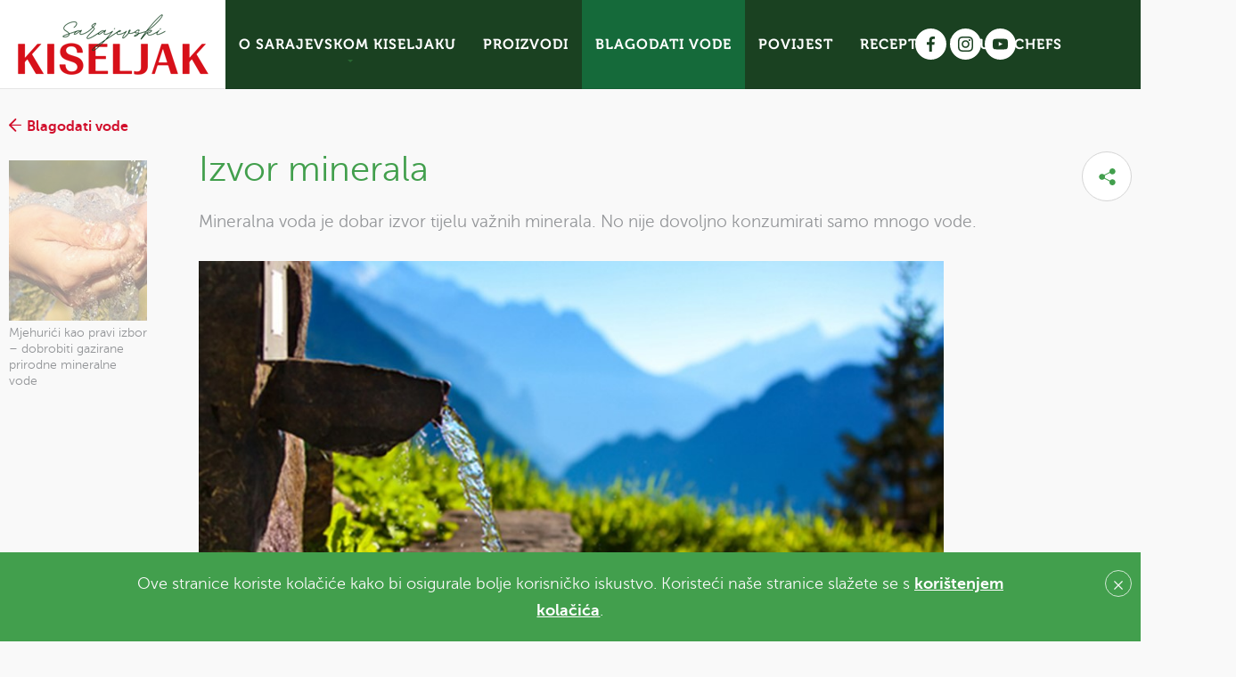

--- FILE ---
content_type: text/html; charset=utf-8
request_url: http://sarajevski-kiseljak.ba/ba/blagodati-vode/izvor-minerala/
body_size: 7415
content:
<!DOCTYPE html>
<html lang="hr">
<head>
    <meta charset="utf-8">
    <meta name="viewport" content="width=device-width, initial-scale=1">
    <meta property="fb:pages" content="248268301858527">
    <meta name="facebook-domain-verification" content="ua0240dy27g03wf8vrqf83sn8kszcv" />
    

<title>Izvor minerala - Kiseljak</title>
<meta name="description" content="" />
<!-- Twitter Card data -->
<meta name="twitter:card" content="summary">
<meta name="twitter:title" content="Izvor minerala">
<meta name="twitter:description" content="">
<meta name="twitter:image" content="http://sarajevski-kiseljak.ba/media/1121/kiseljak_0004_izvor-minerala.jpg?width=1200&height=630&mode=crop">
<!-- Open Graph data -->
<meta property="og:title" content="Izvor minerala" />
<meta property="og:type" content="article" />
<meta property="og:url" content="http://sarajevski-kiseljak.ba/ba/blagodati-vode/izvor-minerala/" />
<meta property="og:image" content="http://sarajevski-kiseljak.ba/media/1121/kiseljak_0004_izvor-minerala.jpg?width=1200&height=630&mode=crop" />
<meta property="og:image:url" content="http://sarajevski-kiseljak.ba/media/1121/kiseljak_0004_izvor-minerala.jpg?width=1200&height=630&mode=crop" />
<meta property="og:description" content="" />
<meta property="og:site_name" content="Sarajevski kiseljak" />


                           
    <link rel="stylesheet" href="/css/kiseljak.css">

    <link rel="icon" type="image/png" href="https://sarajevski-kiseljak.ba/favicon-96x96.png" sizes="96x96" />
    <link rel="icon" type="image/svg+xml" href="https://sarajevski-kiseljak.ba/favicon.svg" />
    <link rel="shortcut icon" href="https://sarajevski-kiseljak.ba/favicon.ico" />
    <link rel="apple-touch-icon" sizes="180x180" href="https://sarajevski-kiseljak.ba/apple-touch-icon.png" />
    <link rel="manifest" href="https://sarajevski-kiseljak.ba/site.webmanifest" />

    

    <script src="/scripts/jquery-1.11.3.min.js"></script>
    <script type="text/javascript" src="/scripts/underscore-min.js"></script>
</head>
<body>
    
<header class="header-container">
    <button class="hamburger-toggle">
        <svg class="icon">
            <use xlink:href="/svg/symbol-defs.svg#icon-Scroll-Mobile-Meni"></use>
        </svg>
    </button>
    <div class="header">
        <a href="/ba/naslovnica/" class="logo-header">
            <img src="/images/Sarajevski-kiseljak-logo.png" />
        </a>
        <div class="hamburger-nav">
            <div class="navigation">
                <div class="header-links">
                    <ul class="menu1-ul">
                                <li class="menu1-li has-submenu">
                                    <a href="/ba/o-sarajevskom-kiseljaku/" class="menu1-a ">O SARAJEVSKOM KISELJAKU</a>
                                    <div class="subnav">
                                        <ul class="menu2-ul">
                                            <li class="menu2-li">
                                                <a href="/ba/o-sarajevskom-kiseljaku/vijesti/" class="menu2-a ">Vijesti</a>
                                                <div class="menu3 first3">
                                                    <div class="menu-nagrade">
                                                        <div class="row">
                                                                <a class="menu-vijest" href="/ba/o-sarajevskom-kiseljaku/vijesti/sarajevski-kiseljak-pomaze-realizaciju-najkreativnijih-projekata-u-cetiri-oblasti-umjetnosti/">
                                                                    <div class="row">
                                                                        <div class="menu-vijest-image" style="background-image:url(/media/1372/sarajevski_kiseljak_prekulturna_online_objava_1200x800px_bih_.jpg?anchor=center&amp;mode=crop&amp;width=215&amp;height=135&amp;rnd=133667376780000000)"></div>
                                                                        <div class="menu-vijest-text">Sarajevski kiseljak pomaže realizaciju najkreativnijih projekata u četiri oblasti umjetnosti</div>
                                                                    </div>
                                                                </a>
                                                                <a class="menu-vijest" href="/ba/o-sarajevskom-kiseljaku/vijesti/sarajevski-kiseljak-pokrece-future-chefs-kuharsko-takmicenje-medu-srednjoskolcima/">
                                                                    <div class="row">
                                                                        <div class="menu-vijest-image" style="background-image:url(/media/1365/future_chef_ltp-48.jpg?anchor=center&amp;mode=crop&amp;width=215&amp;height=135&amp;rnd=133588694900000000)"></div>
                                                                        <div class="menu-vijest-text">Sarajevski kiseljak pokreće 'Future Chefs' kuharsko takmičenje među srednjoškolcima</div>
                                                                    </div>
                                                                </a>
                                                        </div>
                                                    </div>
                                                </div>
                                                <a href="/ba/o-sarajevskom-kiseljaku/vijesti/" class="more">Otvori sve</a>
                                            </li>
                                            <li class="menu2-li">
                                                <a href="/ba/o-sarajevskom-kiseljaku/nagrade/" class="menu2-a ">Nagrade</a>
                                                <div class="menu3">
                                                    <div class="menu-nagrade">
                                                        <div class="row">
                                                                <div class="year-award">
                                                                    <dl>
                                                                        <dt>2020.</dt>
                                                                        <dd>Gold Quality Award by Monde Selection 2020.</dd>
                                                                    </dl>
                                                                </div>
                                                                <div class="year-award">
                                                                    <dl>
                                                                        <dt>2015.</dt>
                                                                        <dd> Crystal Taste Award by ITQI</dd>
                                                                    </dl>
                                                                </div>
                                                                <div class="year-award">
                                                                    <dl>
                                                                        <dt>2014.</dt>
                                                                        <dd>Superbrands BiH 2013./2014.</dd>
                                                                    </dl>
                                                                </div>
                                                        </div>
                                                    </div>
                                                    <a href="/ba/o-sarajevskom-kiseljaku/nagrade/" class="more">Otvori sve</a>
                                                </div>
                                            </li>
                                            <li class="menu2-li">
                                                <a href="/ba/o-sarajevskom-kiseljaku/press/" class="menu2-a is-active">Press</a>
                                            </li>
                                            <li class="menu2-li">
                                                <a href="/ba/o-sarajevskom-kiseljaku/kontakti/" class="menu2-a">Kontakti</a>
                                                <div class="menu3">
                                                    <div class="menu-nagrade">
                                                        <div class="row">
                                                            <div class="contact-box">
                                                                <div class="box-border">
                                                                    <h3 class="section-title f-900">KORISNIČKA PODRŠKA</h3>
                                                                    <p>Kraljice mira 7, 71250 Kiseljak</p>
                                                                    <div class="f-300 green2" style="font-size: 19px; line-height:30px;">
                                                                        080-080-002
                                                                        <span class="f-500 green2" style="font-size:14px; line-height:30px;">INFO TELEFON</span>
                                                                    </div>
                                                                </div>
                                                            </div>
                                                            <div class="mk-text">
                                                                <p style="text-align:center;">Zanima vas nešto više ili tražite detaljnije informacije, slobodno nam se obratite na navedene kontakte.</p>
                                                            </div>
                                                        </div>
                                                    </div>
                                                </div>
                                                <a href="/ba/o-sarajevskom-kiseljaku/kontakti/" class="more">Otvori sve</a>
                                            </li>
                                        </ul>
                                    </div>
                                </li>
                                <li class="menu1-li">
                                    <a href="/ba/proizvodi/" class="menu1-a ">PROIZVODI</a>
                                </li>
                                <li class="menu1-li">
                                    <a href="/ba/blagodati-vode/" class="menu1-a is-active">BLAGODATI VODE</a>
                                </li>
                                <li class="menu1-li">
                                    <a href="/ba/povijest/" class="menu1-a ">POVIJEST</a>
                                </li>
                                <li class="menu1-li">
                                    <a href="/ba/recepti/" class="menu1-a ">RECEPTI</a>
                                </li>
                                <li class="menu1-li">
                                    <a href="/ba/future-chefs/" class="menu1-a ">FUTURE CHEFS</a>
                                </li>
                    </ul>
                </div>
                <div class="header-socials">
                    <a href="https://www.facebook.com/pages/Sarajevski-Kiseljak/604164262952835?fref=ts" target="_blank">
                        <svg class="icon">
                            <use xlink:href="/svg/symbol-defs.svg#icon-HeaderFacebook"></use>
                        </svg>
                    </a>
                    <a href="https://www.instagram.com/sarajevski_kiseljak/" target="_blank">
                        <svg class="icon">
                            <use xlink:href="/svg/symbol-defs.svg#icon-HeaderInstagram"></use>
                        </svg>
                    </a>
                    <a href="https://www.youtube.com/channel/UCyII-q6Tf9jkLB92YLp2-vQ" target="_blank">
                        <svg class="icon">
                            <use xlink:href="/svg/symbol-defs.svg#icon-HeaderYT"></use>
                        </svg>
                    </a>
                </div>
            </div>
            
        </div>
    </div>
</header>
    
<div class="articles-holder">
    <div class="article-top" data-next="7326" data-current="7325" id="a7325">
        <div class="container-fluid">
            <div class="relative row">
                <div class="panel-left">
                    <div class="related-block">
                        <a href="/ba/blagodati-vode/" class="back back-article">Blagodati vode</a>
                        <div class="related-news">
                                                            <a href="/ba/blagodati-vode/mjehurici-kao-pravi-izbor-dobrobiti-gazirane-prirodne-mineralne-vode/" class="related-news-item">
                                        <img src="/media/1122/kiseljak_0010_mjehurici-kao-pravi-izbor.jpg?anchor=center&amp;mode=crop&amp;width=155&amp;height=180&amp;rnd=131758760760000000">
                                    <p>
                                        Mjehurići kao pravi izbor – dobrobiti gazirane prirodne mineralne vode
                                    </p>
                                </a>
                        </div>
                    </div>
                </div>
                <article class="article">
                    <h1 class="article-title">Izvor minerala</h1>
                    <p class="article-subtitle"><span>Mineralna voda je dobar izvor tijelu važnih minerala. No nije dovoljno konzumirati samo mnogo vode.</span></p>
                                                                <img class="img-responsive" src="/media/1121/kiseljak_0004_izvor-minerala.jpg?center=0.25981873111782477,0.635&amp;mode=crop&amp;width=920&amp;height=520&amp;rnd=131758760690000000">
                    <p class="p1">Važno je piti kvalitetnu vodu!</p>
<p class="p1">Kvalitetan izbor mineralne vode je značajan za vaše tijelo jer vam pruža prirodan i uravnotežen izvor minerala , koji u kombinaciji sa zdravom prehranom čini optimalan preduvjet za pokrivanje svih dnevnih potreba organizma. </p>
<p class="p1">Tijelo osjetno bolje apsorbira minerale prirodnim unosom nego putem umjetnih dodataka. </p>
<p class="p1">Svakodnevnom konzumacijom prirodne mineralne vode, uvjerite se o pozitivnim učincima na vaš organizam.</p>
                    <div class="container-fluid">
                        <div class="row">
                            
<div class="toolbar-share">
    <a class="sharepopup" href="https://facebook.com/sharer/sharer.php?u=http://sarajevski-kiseljak.ba/ba/blagodati-vode/izvor-minerala/">
        <svg class="icon icon-facebook-official">
            <use xlink:href="/svg/symbol-defs.svg#icon-ShareFB"></use>
        </svg>
        <span class="toolbar-share-text">Podijeli</span>
    </a>
    <a class="sharepopup" href="https://twitter.com/intent/tweet/?text=Izvor%20minerala&amp;url=http%3A%2F%2Fsarajevski-kiseljak.ba%2Fba%2Fblagodati-vode%2Fizvor-minerala%2F">
        <svg class="icon icon-twitter">
            <use xlink:href="/svg/symbol-defs.svg#icon-ShareTW"></use>
        </svg>
        <span class="toolbar-share-text">Tweet</span>
    </a>
    <a class="sharepopup" href="https://pinterest.com/pin/create/button/?url=http%3A%2F%2Fsarajevski-kiseljak.ba%2Fba%2Fblagodati-vode%2Fizvor-minerala%2F&media=http%3A%2F%2Fsarajevski-kiseljak.ba%2Fmedia%2F1121%2Fkiseljak_0004_izvor-minerala.jpg%3Fwidth%3D1200%26height%3D630%26mode%3Dcrop&description=">
        <svg class="icon icon-pinterest">
            <use xlink:href="/svg/symbol-defs.svg#icon-SharePIN"></use>
        </svg>
        <span class="toolbar-share-text">Pinterest</span>
    </a>
    <a href="whatsapp://send?text=Izvor%20minerala http%3A%2F%2Fsarajevski-kiseljak.ba%2Fba%2Fblagodati-vode%2Fizvor-minerala%2F">
        <svg class="icon icon-whatsapp">
            <use xlink:href="/svg/symbol-defs.svg#icon-ShareWapp"></use>
        </svg>
        <span class="toolbar-share-text">Pošalji</span>
    </a>
    <a href="mailto:?subject=Izvor%20minerala&body=http%3A%2F%2Fsarajevski-kiseljak.ba%2Fba%2Fblagodati-vode%2Fizvor-minerala%2F">
        <svg class="icon icon-email">
            <use xlink:href="/svg/symbol-defs.svg#icon-ShareMail"></use>
        </svg>
        <span class="toolbar-share-text">Pošalji</span>
    </a>
</div>
                        </div>
                    </div>
                </article>
                <div class="panel-right">
                    

<div class="inline-share">
    <a href="#" class="share-button share-article">
        <svg class="icon">
            <use xmlns:xlink="http://www.w3.org/1999/xlink" xlink:href="/svg/symbol-defs.svg#icon-Share"></use>
        </svg>
    </a>
    <div class="share-wrap hidden">
        <a href="#" class="share-button recipe-share">
            <svg class="icon">
                <use xlink:href="/svg/symbol-defs.svg#icon-Share"></use>
            </svg>
        </a>
        <a class="sharepopup" href="https://facebook.com/sharer/sharer.php?u=http://sarajevski-kiseljak.ba/ba/blagodati-vode/izvor-minerala/">
            <svg class="icon icon-facebook-official">
                <use xlink:href="/svg/symbol-defs.svg#icon-ShareFB"></use>
            </svg>
        </a>
        <a class="sharepopup" href="https://twitter.com/intent/tweet/?text=Izvor%20minerala&amp;url=http%3A%2F%2Fsarajevski-kiseljak.ba%2Fba%2Fblagodati-vode%2Fizvor-minerala%2F">
            <svg class="icon icon-twitter">
                <use xlink:href="/svg/symbol-defs.svg#icon-ShareTW"></use>
            </svg>
        </a>
        <a class="sharepopup"  href="https://pinterest.com/pin/create/button/?url=http%3A%2F%2Fsarajevski-kiseljak.ba%2Fba%2Fblagodati-vode%2Fizvor-minerala%2F&media=http%3A%2F%2Fsarajevski-kiseljak.ba%2Fmedia%2F1121%2Fkiseljak_0004_izvor-minerala.jpg%3Fwidth%3D1200%26height%3D630%26mode%3Dcrop&description=">
            <svg class="icon icon-pinterest">
                <use xlink:href="/svg/symbol-defs.svg#icon-SharePIN"></use>
            </svg>
        </a>
        <a href="whatsapp://send?text=Izvor%20minerala http%3A%2F%2Fsarajevski-kiseljak.ba%2Fba%2Fblagodati-vode%2Fizvor-minerala%2F">
            <svg class="icon icon-whatsapp">
                <use xlink:href="/svg/symbol-defs.svg#icon-ShareWapp"></use>
            </svg>
        </a>
        <a href="mailto:?subject=Izvor%20minerala&body=http%3A%2F%2Fsarajevski-kiseljak.ba%2Fba%2Fblagodati-vode%2Fizvor-minerala%2F">
            <svg class="icon icon-email">
                <use xlink:href="/svg/symbol-defs.svg#icon-ShareMail"></use>
            </svg>
        </a>
    </div>
</div>
                </div>
            </div>
        </div>
        <div class="floating-toolbar" data-url="/ba/blagodati-vode/izvor-minerala/">
            <div class="container-fluid">
                <div class="row">
                    <div class="col-md-4">
                        <a href="#" class="menu-button">
                            <svg class="icon">
                                <use xlink:href="/svg/symbol-defs.svg#icon-Scroll-Mobile-Meni"></use>
                            </svg>
                        </a>
                    </div>

                    <div class="col-md-16">
                        <h1>Izvor minerala</h1>
                        <div class="progress">
                            <span id="article-progress"></span>
                        </div>
                    </div>
                </div>
            </div>
        </div>
    </div>
</div>
<div class="endless"></div>
<div class="back-to-top">
    <img src="/svg/arrow-up.svg" alt="Na vrh" />
</div>
<div class="news-end">
    <div class="container-fluid">
        <p><strong>Pročitali ste sve članke! </strong></p>
        
    </div>
</div>

    <div class="cookie-bar" style="display:none;">
        <div class="container-fluid">
            <div class="row">
                <div class="col-md-20 col-md-offset-2">
                    Ove stranice koriste kolačiće kako bi osigurale bolje korisničko iskustvo. Koristeći naše stranice slažete se s <a href="/ba/koristenje-kolacica-cookies/">korištenjem kolačića</a>.
                </div>
                <div class="col-md-2">
                    <button class="cookie-close">
                        <svg class="icon">
                            <use xlink:href="/svg/symbol-defs.svg#icon-Close"></use>
                        </svg>
                    </button>
                </div>
            </div>
        </div>
    </div>
    <div class="footnote">
        <div class="footnote-links">
            <a href="/ba/newsletter/">Prijava na newsletter</a>
            <a href="/ba/o-sarajevskom-kiseljaku/vijesti/">Vijesti iz Kiseljaka</a>
            <a href="/ba/o-sarajevskom-kiseljaku/kontakti/">Kontakti</a>
        </div>
        <div class="footnote-links smaller">
            <a href="/ba/izjava-o-privatnosti/">Izjava o privatnosti</a>
            <a href="/ba/opci-uvjeti">Opći uvjeti</a>
        </div>
        <div class="footnote-copy">&copy; 2025. Sarajevski kiseljak d.o.o. Sva prava pridržana.</div>

    </div>
    <footer class="footer">

    <img class="logo" src="/images/Sarajevski-kiseljak-logo_invert.png" />
    
        <div class="footer-slogan">
        </div>
    
</footer>
    <script src="/scripts/ScrollMagic.min.js"></script>
    
    <script type="text/javascript" src="/scripts/slick.min.js"></script>
    <script type="text/javascript" src="/scripts/global.js"></script>
    

    <script type="text/javascript">

        var activeArticle = $(".article-top");

        $(function () {

            $(".back-to-top").on("click", function () {
                $("html, body").animate({ scrollTop: 0 }, "fast");
                return false;
            });
           
            slickify();
        });

        function slickify() {
            $(".slider-for").not(".slick-initialized").slick({
                slidesToShow: 1,
                slidesToScroll: 1,
                arrows: true,
                fade: true,
                infinite: false,
                asNavFor: '.slider-nav',
                prevArrow: '<button type="button" class="slick-prev symbol-StrelicaZaVise"></button>',
                nextArrow: '<button type="button" class="slick-next symbol-StrelicaZaDalje"></button>'
            });
            $(".slider-nav").not(".slick-initialized").slick({
                slidesToShow: 8,
                slidesToScroll: 1,
                asNavFor: '.slider-for',
                dots: false,
                arrows: false,
                infinite: false,
                //centerMode: true,
                focusOnSelect: true,
                responsive: [
                    {
                        breakpoint: 768,
                        settings: {
                            slidesToShow: 3,
                            slidesToScroll: 3
                        }
                    }
                ]
            });
        }

        var controller = new ScrollMagic.Controller();

        $(window).load(function () {

            attachScrollMagic(activeArticle.data("current"));

            var ajaxScene = new ScrollMagic.Scene({ triggerElement: ".endless", triggerHook: "onEnter" })
              .addTo(controller)
              .on("enter", function (e) {
                  var loadNext = activeArticle.data("next");
                  if (loadNext != "0") {
                      $.ajax({
                          type: "GET",
                          url: window.location.pathname + "?alttemplate=ArticleAjax&id=" + loadNext,
                          success: function (data) {
                              $(".articles-holder").append(data);
                              slickify();
                              attachScrollMagic(loadNext);
                              activeArticle = $(".articles-holder .article-top").last();
                          }
                      });
                  }
              });
        });

        function attachScrollMagic(articleId) {

            //reset
            $(".share-wrap").removeClass("hidden");
            $(".share-wrap").addClass("hidden");

            $("#a" + articleId).find(".back").prepend("<span class='symbol-StrelicaZaVise'></span>");

            if ($(window).width() > 1400) {
                var relatedBlockScene = new ScrollMagic.Scene({ triggerElement: "#a" + articleId + " .article-title", duration: 700, offset: -150, triggerHook: 0 })
                              .setPin("#a" + articleId + " .related-block")
                              .addTo(controller);

                var inlineShareScene = new ScrollMagic.Scene({ offset: -100, triggerHook: 0, triggerElement: "#a" + articleId + " .article-title" })
                    .setPin("#a" + articleId + " .inline-share")
                    .addTo(controller);
            };

            var floatingToolbarScene = new ScrollMagic.Scene({ triggerElement: "#a" + articleId + " .article-title", duration: 0, offset: -150, triggerHook: 0 })
                        .setClassToggle("#a" + articleId + " .floating-toolbar", "is-visible") // add class toggle
                        .on("start end leave", function () {
                            history.pushState(null, null, $(".floating-toolbar.is-visible").last().data("url"));
                        })
                        .addTo(controller);

            var progressScene = new ScrollMagic.Scene({ triggerElement: "#a" + articleId + " .article-title", duration: 1200, offset: -120, triggerHook: 0 })
                    .on("progress", function (e) {
                        $("#a" + articleId + " #article-progress").css("width", e.progress.toFixed(2) * 100 + "%");
                    })
                    .addTo(controller);
        }


    </script>

    <script src="/scripts/svgxuse.js"></script>
    <script type="text/javascript">
        (function (i, s, o, g, r, a, m) {
            i['GoogleAnalyticsObject'] = r; i[r] = i[r] || function () {
                (i[r].q = i[r].q || []).push(arguments)
            }, i[r].l = 1 * new Date(); a = s.createElement(o),
                m = s.getElementsByTagName(o)[0]; a.async = 1; a.src = g; m.parentNode.insertBefore(a, m)
        })(window, document, 'script', '//www.google-analytics.com/analytics.js', 'ga');
        ga('create', 'UA-50997633-3', 'auto');
        ga('require', 'displayfeatures');
        ga('require', 'linkid', 'linkid.js');
        ga('send', 'pageview');
    </script>
    <script>
        jQuery(document).ready(function ($) {
            var filetypes = /\.(zip|exe|pdf|doc*|xls*|ppt*|mp3)$/i;
            var baseHref = '';
            if (jQuery('base').attr('href') != undefined)
                baseHref = jQuery('base').attr('href');
            jQuery('a').each(function () {
                var href = jQuery(this).attr('href');
                if (href && (href.match(/^https?\:/i)) && (!href.match(document.domain))) {
                    jQuery(this).click(function () {
                        var extLink = href.replace(/^https?\:\/\//i, '');
                        ga('send', 'event', 'External Link', 'click', extLink);
                        if (jQuery(this).attr('target') != undefined && jQuery(this).attr('target').toLowerCase() != '_blank') {
                            setTimeout(function () { location.href = href; }, 200);
                            return false;
                        }
                    });
                }
                else if (href && href.match(/^mailto\:/i)) {
                    jQuery(this).click(function () {
                        var mailLink = href.replace(/^mailto\:/i, '');
                        ga('send', 'event', 'Email Link', 'click', mailLink);
                    });
                }
                else if (href && href.match(filetypes)) {
                    jQuery(this).click(function () {
                        var extension = (/[.]/.exec(href)) ? /[^.]+$/.exec(href) : undefined;
                        var filePath = href;
                        ga('send', 'event', 'Download Link', 'click-' + extension, filePath);
                        if (jQuery(this).attr('target') != undefined && jQuery(this).attr('target').toLowerCase() != '_blank') {
                            setTimeout(function () { location.href = baseHref + href; }, 200);
                            return false;
                        }
                    });
                }
            });
        });
    </script>
</body>
</html>


--- FILE ---
content_type: text/css
request_url: http://sarajevski-kiseljak.ba/css/kiseljak.css
body_size: 30360
content:
/*!
 * Bootstrap v3.3.5 (http://getbootstrap.com)
 * Copyright 2011-2015 Twitter, Inc.
 * Licensed under MIT (https://github.com/twbs/bootstrap/blob/master/LICENSE)
 */ /*! normalize.css v3.0.3 | MIT License | github.com/necolas/normalize.css */
html {
    font-family: sans-serif;
    -ms-text-size-adjust: 100%;
    -webkit-text-size-adjust: 100%;
}

body {
    margin: 0;
}

article, aside, details, figcaption, figure, footer, header, hgroup, main, menu, nav, section, summary {
    display: block;
}

audio, canvas, progress, video {
    display: inline-block;
    vertical-align: baseline;
}

    audio:not([controls]) {
        display: none;
        height: 0;
    }

[hidden], template {
    display: none;
}

a {
    background-color: transparent;
}

    a:active, a:hover {
        outline: 0;
    }

abbr[title] {
    border-bottom: 1px dotted;
}

b, strong {
    font-weight: bold;
}

dfn {
    font-style: italic;
}

h1 {
    font-size: 2em;
    margin: 0.67em 0;
}

mark {
    background: #ff0;
    color: #000;
}

small {
    font-size: 80%;
}

sub, sup {
    font-size: 75%;
    line-height: 0;
    position: relative;
    vertical-align: baseline;
}

sup {
    top: -0.5em;
}

sub {
    bottom: -0.25em;
}

img {
    border: 0;
}

svg:not(:root) {
    overflow: hidden;
}

figure {
    margin: 1em 40px;
}

hr {
    box-sizing: content-box;
    height: 0;
}

pre {
    overflow: auto;
}

code, kbd, pre, samp {
    font-family: monospace, monospace;
    font-size: 1em;
}

button, input, optgroup, select, textarea {
    color: inherit;
    font: inherit;
    margin: 0;
}

button {
    overflow: visible;
}

button, select {
    text-transform: none;
}

button, html input[type="button"], input[type="reset"], input[type="submit"] {
    -webkit-appearance: button;
    cursor: pointer;
}

    button[disabled], html input[disabled] {
        cursor: default;
    }

    button::-moz-focus-inner, input::-moz-focus-inner {
        border: 0;
        padding: 0;
    }

input {
    line-height: normal;
}

    input[type="checkbox"], input[type="radio"] {
        box-sizing: border-box;
        padding: 0;
    }

    input[type="number"]::-webkit-inner-spin-button, input[type="number"]::-webkit-outer-spin-button {
        height: auto;
    }

    input[type="search"] {
        -webkit-appearance: textfield;
        box-sizing: content-box;
    }

        input[type="search"]::-webkit-search-cancel-button, input[type="search"]::-webkit-search-decoration {
            -webkit-appearance: none;
        }

fieldset {
    border: 1px solid #c0c0c0;
    margin: 0 2px;
    padding: 0.35em 0.625em 0.75em;
}

legend {
    border: 0;
    padding: 0;
}

textarea {
    overflow: auto;
}

optgroup {
    font-weight: bold;
}

table {
    border-collapse: collapse;
    border-spacing: 0;
}

td, th {
    padding: 0;
}
/*! Source: https://github.com/h5bp/html5-boilerplate/blob/master/src/css/main.css */

@media print {
    *, *:before, *:after {
        background: transparent !important;
        color: #000 !important;
        box-shadow: none !important;
        text-shadow: none !important;
    }

    a, a:visited {
        text-decoration: underline;
    }

        a[href]:after {
            content: " (" attr(href) ")";
        }

    abbr[title]:after {
        content: " (" attr(title) ")";
    }

    a[href^="#"]:after, a[href^="javascript:"]:after {
        content: "";
    }

    pre, blockquote {
        border: 1px solid #999;
        page-break-inside: avoid;
    }

    thead {
        display: table-header-group;
    }

    tr, img {
        page-break-inside: avoid;
    }

    img {
        max-width: 100% !important;
    }

    p, h2, h3 {
        orphans: 3;
        widows: 3;
    }

    h2, h3 {
        page-break-after: avoid;
    }

    .navbar {
        display: none;
    }

    .btn > .caret, .dropup > .btn > .caret {
        border-top-color: #000 !important;
    }

    .label {
        border: 1px solid #000;
    }

    .table {
        border-collapse: collapse !important;
    }

        .table td, .table th {
            background-color: #fff !important;
        }

    .table-bordered th, .table-bordered td {
        border: 1px solid #ddd !important;
    }
}

html {
    font-size: 10px;
    -webkit-tap-highlight-color: transparent;
}

body {
    font-family: "Helvetica Neue",Helvetica,Arial,sans-serif;
    font-size: 14px;
    line-height: 1.42857;
    color: #333;
    background-color: #fff;
}

input, button, select, textarea {
    font-family: inherit;
    font-size: inherit;
    line-height: inherit;
}

a {
    color: inherit;
    text-decoration: none;
}

    a:hover, a:focus {
        text-decoration: none;
    }

figure {
    margin: 0;
}

img {
    vertical-align: middle;
}

.img-responsive {
    display: block;
    max-width: 100%;
    height: auto;
}

.img-rounded {
    border-radius: 6px;
}

.img-thumbnail {
    padding: 4px;
    line-height: 1.42857;
    background-color: #fff;
    border: 1px solid #ddd;
    border-radius: 4px;
    transition: all 0.2s ease-in-out;
    display: inline-block;
    max-width: 100%;
    height: auto;
}

.img-circle {
    border-radius: 50%;
}

hr {
    margin-top: 20px;
    margin-bottom: 20px;
    border: 0;
    border-top: 1px solid #eee;
}

.sr-only {
    position: absolute;
    width: 1px;
    height: 1px;
    margin: -1px;
    padding: 0;
    overflow: hidden;
    clip: rect(0, 0, 0, 0);
    border: 0;
}

.sr-only-focusable:active, .sr-only-focusable:focus {
    position: static;
    width: auto;
    height: auto;
    margin: 0;
    overflow: visible;
    clip: auto;
}

[role="button"] {
    cursor: pointer;
}

.container {
    margin-right: auto;
    margin-left: auto;
    padding-left: 10px;
    padding-right: 10px;
}

    .container:before, .container:after {
        content: " ";
        display: table;
    }

    .container:after {
        clear: both;
    }

@media (min-width: 768px) {
    .container {
        width: 740px;
    }
}

@media (min-width: 992px) {
    .container {
        width: 960px;
    }
}

@media (min-width: 1200px) {
    .container {
        width: 1160px;
    }
}

.container-fluid {
    margin-right: auto;
    margin-left: auto;
    padding-left: 10px;
    padding-right: 10px;
}

    .container-fluid:before, .container-fluid:after {
        content: " ";
        display: table;
    }

    .container-fluid:after {
        clear: both;
    }

.row {
    margin-left: -10px;
    margin-right: -10px;
}

    .row:before, .row:after {
        content: " ";
        display: table;
    }

    .row:after {
        clear: both;
    }

.col-xs-1, .col-sm-1, .col-md-1, .col-lg-1, .col-xs-2, .col-sm-2, .col-md-2, .col-lg-2, .col-xs-3, .col-sm-3, .col-md-3, .col-lg-3, .col-xs-4, .col-sm-4, .col-md-4, .col-lg-4, .col-xs-5, .col-sm-5, .col-md-5, .col-lg-5, .col-xs-6, .col-sm-6, .col-md-6, .col-lg-6, .col-xs-7, .col-sm-7, .col-md-7, .col-lg-7, .col-xs-8, .col-sm-8, .col-md-8, .col-lg-8, .col-xs-9, .col-sm-9, .col-md-9, .col-lg-9, .col-xs-10, .col-sm-10, .col-md-10, .col-lg-10, .col-xs-11, .col-sm-11, .col-md-11, .col-lg-11, .col-xs-12, .col-sm-12, .col-md-12, .col-lg-12, .col-xs-13, .col-sm-13, .col-md-13, .col-lg-13, .col-xs-14, .col-sm-14, .col-md-14, .col-lg-14, .col-xs-15, .col-sm-15, .col-md-15, .col-lg-15, .col-xs-16, .col-sm-16, .col-md-16, .col-lg-16, .col-xs-17, .col-sm-17, .col-md-17, .col-lg-17, .col-xs-18, .col-sm-18, .col-md-18, .col-lg-18, .col-xs-19, .col-sm-19, .col-md-19, .col-lg-19, .col-xs-20, .col-sm-20, .col-md-20, .col-lg-20, .col-xs-21, .col-sm-21, .col-md-21, .col-lg-21, .col-xs-22, .col-sm-22, .col-md-22, .col-lg-22, .col-xs-23, .col-sm-23, .col-md-23, .col-lg-23, .col-xs-24, .col-sm-24, .col-md-24, .col-lg-24 {
    position: relative;
    min-height: 1px;
    padding-left: 10px;
    padding-right: 10px;
}

.col-xs-1, .col-xs-2, .col-xs-3, .col-xs-4, .col-xs-5, .col-xs-6, .col-xs-7, .col-xs-8, .col-xs-9, .col-xs-10, .col-xs-11, .col-xs-12, .col-xs-13, .col-xs-14, .col-xs-15, .col-xs-16, .col-xs-17, .col-xs-18, .col-xs-19, .col-xs-20, .col-xs-21, .col-xs-22, .col-xs-23, .col-xs-24 {
    float: left;
}

.col-xs-1 {
    width: 4.16667%;
}

.col-xs-2 {
    width: 8.33333%;
}

.col-xs-3 {
    width: 12.5%;
}

.col-xs-4 {
    width: 16.66667%;
}

.col-xs-5 {
    width: 20.83333%;
}

.col-xs-6 {
    width: 25%;
}

.col-xs-7 {
    width: 29.16667%;
}

.col-xs-8 {
    width: 33.33333%;
}

.col-xs-9 {
    width: 37.5%;
}

.col-xs-10 {
    width: 41.66667%;
}

.col-xs-11 {
    width: 45.83333%;
}

.col-xs-12 {
    width: 50%;
}

.col-xs-13 {
    width: 54.16667%;
}

.col-xs-14 {
    width: 58.33333%;
}

.col-xs-15 {
    width: 62.5%;
}

.col-xs-16 {
    width: 66.66667%;
}

.col-xs-17 {
    width: 70.83333%;
}

.col-xs-18 {
    width: 75%;
}

.col-xs-19 {
    width: 79.16667%;
}

.col-xs-20 {
    width: 83.33333%;
}

.col-xs-21 {
    width: 87.5%;
}

.col-xs-22 {
    width: 91.66667%;
}

.col-xs-23 {
    width: 95.83333%;
}

.col-xs-24 {
    width: 100%;
}

.col-xs-pull-0 {
    right: auto;
}

.col-xs-pull-1 {
    right: 4.16667%;
}

.col-xs-pull-2 {
    right: 8.33333%;
}

.col-xs-pull-3 {
    right: 12.5%;
}

.col-xs-pull-4 {
    right: 16.66667%;
}

.col-xs-pull-5 {
    right: 20.83333%;
}

.col-xs-pull-6 {
    right: 25%;
}

.col-xs-pull-7 {
    right: 29.16667%;
}

.col-xs-pull-8 {
    right: 33.33333%;
}

.col-xs-pull-9 {
    right: 37.5%;
}

.col-xs-pull-10 {
    right: 41.66667%;
}

.col-xs-pull-11 {
    right: 45.83333%;
}

.col-xs-pull-12 {
    right: 50%;
}

.col-xs-pull-13 {
    right: 54.16667%;
}

.col-xs-pull-14 {
    right: 58.33333%;
}

.col-xs-pull-15 {
    right: 62.5%;
}

.col-xs-pull-16 {
    right: 66.66667%;
}

.col-xs-pull-17 {
    right: 70.83333%;
}

.col-xs-pull-18 {
    right: 75%;
}

.col-xs-pull-19 {
    right: 79.16667%;
}

.col-xs-pull-20 {
    right: 83.33333%;
}

.col-xs-pull-21 {
    right: 87.5%;
}

.col-xs-pull-22 {
    right: 91.66667%;
}

.col-xs-pull-23 {
    right: 95.83333%;
}

.col-xs-pull-24 {
    right: 100%;
}

.col-xs-push-0 {
    left: auto;
}

.col-xs-push-1 {
    left: 4.16667%;
}

.col-xs-push-2 {
    left: 8.33333%;
}

.col-xs-push-3 {
    left: 12.5%;
}

.col-xs-push-4 {
    left: 16.66667%;
}

.col-xs-push-5 {
    left: 20.83333%;
}

.col-xs-push-6 {
    left: 25%;
}

.col-xs-push-7 {
    left: 29.16667%;
}

.col-xs-push-8 {
    left: 33.33333%;
}

.col-xs-push-9 {
    left: 37.5%;
}

.col-xs-push-10 {
    left: 41.66667%;
}

.col-xs-push-11 {
    left: 45.83333%;
}

.col-xs-push-12 {
    left: 50%;
}

.col-xs-push-13 {
    left: 54.16667%;
}

.col-xs-push-14 {
    left: 58.33333%;
}

.col-xs-push-15 {
    left: 62.5%;
}

.col-xs-push-16 {
    left: 66.66667%;
}

.col-xs-push-17 {
    left: 70.83333%;
}

.col-xs-push-18 {
    left: 75%;
}

.col-xs-push-19 {
    left: 79.16667%;
}

.col-xs-push-20 {
    left: 83.33333%;
}

.col-xs-push-21 {
    left: 87.5%;
}

.col-xs-push-22 {
    left: 91.66667%;
}

.col-xs-push-23 {
    left: 95.83333%;
}

.col-xs-push-24 {
    left: 100%;
}

.col-xs-offset-0 {
    margin-left: 0%;
}

.col-xs-offset-1 {
    margin-left: 4.16667%;
}

.col-xs-offset-2 {
    margin-left: 8.33333%;
}

.col-xs-offset-3 {
    margin-left: 12.5%;
}

.col-xs-offset-4 {
    margin-left: 16.66667%;
}

.col-xs-offset-5 {
    margin-left: 20.83333%;
}

.col-xs-offset-6 {
    margin-left: 25%;
}

.col-xs-offset-7 {
    margin-left: 29.16667%;
}

.col-xs-offset-8 {
    margin-left: 33.33333%;
}

.col-xs-offset-9 {
    margin-left: 37.5%;
}

.col-xs-offset-10 {
    margin-left: 41.66667%;
}

.col-xs-offset-11 {
    margin-left: 45.83333%;
}

.col-xs-offset-12 {
    margin-left: 50%;
}

.col-xs-offset-13 {
    margin-left: 54.16667%;
}

.col-xs-offset-14 {
    margin-left: 58.33333%;
}

.col-xs-offset-15 {
    margin-left: 62.5%;
}

.col-xs-offset-16 {
    margin-left: 66.66667%;
}

.col-xs-offset-17 {
    margin-left: 70.83333%;
}

.col-xs-offset-18 {
    margin-left: 75%;
}

.col-xs-offset-19 {
    margin-left: 79.16667%;
}

.col-xs-offset-20 {
    margin-left: 83.33333%;
}

.col-xs-offset-21 {
    margin-left: 87.5%;
}

.col-xs-offset-22 {
    margin-left: 91.66667%;
}

.col-xs-offset-23 {
    margin-left: 95.83333%;
}

.col-xs-offset-24 {
    margin-left: 100%;
}

@media (min-width: 768px) {
    .col-sm-1, .col-sm-2, .col-sm-3, .col-sm-4, .col-sm-5, .col-sm-6, .col-sm-7, .col-sm-8, .col-sm-9, .col-sm-10, .col-sm-11, .col-sm-12, .col-sm-13, .col-sm-14, .col-sm-15, .col-sm-16, .col-sm-17, .col-sm-18, .col-sm-19, .col-sm-20, .col-sm-21, .col-sm-22, .col-sm-23, .col-sm-24 {
        float: left;
    }

    .col-sm-1 {
        width: 4.16667%;
    }

    .col-sm-2 {
        width: 8.33333%;
    }

    .col-sm-3 {
        width: 12.5%;
    }

    .col-sm-4 {
        width: 16.66667%;
    }

    .col-sm-5 {
        width: 20.83333%;
    }

    .col-sm-6 {
        width: 25%;
    }

    .col-sm-7 {
        width: 29.16667%;
    }

    .col-sm-8 {
        width: 33.33333%;
    }

    .col-sm-9 {
        width: 37.5%;
    }

    .col-sm-10 {
        width: 41.66667%;
    }

    .col-sm-11 {
        width: 45.83333%;
    }

    .col-sm-12 {
        width: 50%;
    }

    .col-sm-13 {
        width: 54.16667%;
    }

    .col-sm-14 {
        width: 58.33333%;
    }

    .col-sm-15 {
        width: 62.5%;
    }

    .col-sm-16 {
        width: 66.66667%;
    }

    .col-sm-17 {
        width: 70.83333%;
    }

    .col-sm-18 {
        width: 75%;
    }

    .col-sm-19 {
        width: 79.16667%;
    }

    .col-sm-20 {
        width: 83.33333%;
    }

    .col-sm-21 {
        width: 87.5%;
    }

    .col-sm-22 {
        width: 91.66667%;
    }

    .col-sm-23 {
        width: 95.83333%;
    }

    .col-sm-24 {
        width: 100%;
    }

    .col-sm-pull-0 {
        right: auto;
    }

    .col-sm-pull-1 {
        right: 4.16667%;
    }

    .col-sm-pull-2 {
        right: 8.33333%;
    }

    .col-sm-pull-3 {
        right: 12.5%;
    }

    .col-sm-pull-4 {
        right: 16.66667%;
    }

    .col-sm-pull-5 {
        right: 20.83333%;
    }

    .col-sm-pull-6 {
        right: 25%;
    }

    .col-sm-pull-7 {
        right: 29.16667%;
    }

    .col-sm-pull-8 {
        right: 33.33333%;
    }

    .col-sm-pull-9 {
        right: 37.5%;
    }

    .col-sm-pull-10 {
        right: 41.66667%;
    }

    .col-sm-pull-11 {
        right: 45.83333%;
    }

    .col-sm-pull-12 {
        right: 50%;
    }

    .col-sm-pull-13 {
        right: 54.16667%;
    }

    .col-sm-pull-14 {
        right: 58.33333%;
    }

    .col-sm-pull-15 {
        right: 62.5%;
    }

    .col-sm-pull-16 {
        right: 66.66667%;
    }

    .col-sm-pull-17 {
        right: 70.83333%;
    }

    .col-sm-pull-18 {
        right: 75%;
    }

    .col-sm-pull-19 {
        right: 79.16667%;
    }

    .col-sm-pull-20 {
        right: 83.33333%;
    }

    .col-sm-pull-21 {
        right: 87.5%;
    }

    .col-sm-pull-22 {
        right: 91.66667%;
    }

    .col-sm-pull-23 {
        right: 95.83333%;
    }

    .col-sm-pull-24 {
        right: 100%;
    }

    .col-sm-push-0 {
        left: auto;
    }

    .col-sm-push-1 {
        left: 4.16667%;
    }

    .col-sm-push-2 {
        left: 8.33333%;
    }

    .col-sm-push-3 {
        left: 12.5%;
    }

    .col-sm-push-4 {
        left: 16.66667%;
    }

    .col-sm-push-5 {
        left: 20.83333%;
    }

    .col-sm-push-6 {
        left: 25%;
    }

    .col-sm-push-7 {
        left: 29.16667%;
    }

    .col-sm-push-8 {
        left: 33.33333%;
    }

    .col-sm-push-9 {
        left: 37.5%;
    }

    .col-sm-push-10 {
        left: 41.66667%;
    }

    .col-sm-push-11 {
        left: 45.83333%;
    }

    .col-sm-push-12 {
        left: 50%;
    }

    .col-sm-push-13 {
        left: 54.16667%;
    }

    .col-sm-push-14 {
        left: 58.33333%;
    }

    .col-sm-push-15 {
        left: 62.5%;
    }

    .col-sm-push-16 {
        left: 66.66667%;
    }

    .col-sm-push-17 {
        left: 70.83333%;
    }

    .col-sm-push-18 {
        left: 75%;
    }

    .col-sm-push-19 {
        left: 79.16667%;
    }

    .col-sm-push-20 {
        left: 83.33333%;
    }

    .col-sm-push-21 {
        left: 87.5%;
    }

    .col-sm-push-22 {
        left: 91.66667%;
    }

    .col-sm-push-23 {
        left: 95.83333%;
    }

    .col-sm-push-24 {
        left: 100%;
    }

    .col-sm-offset-0 {
        margin-left: 0%;
    }

    .col-sm-offset-1 {
        margin-left: 4.16667%;
    }

    .col-sm-offset-2 {
        margin-left: 8.33333%;
    }

    .col-sm-offset-3 {
        margin-left: 12.5%;
    }

    .col-sm-offset-4 {
        margin-left: 16.66667%;
    }

    .col-sm-offset-5 {
        margin-left: 20.83333%;
    }

    .col-sm-offset-6 {
        margin-left: 25%;
    }

    .col-sm-offset-7 {
        margin-left: 29.16667%;
    }

    .col-sm-offset-8 {
        margin-left: 33.33333%;
    }

    .col-sm-offset-9 {
        margin-left: 37.5%;
    }

    .col-sm-offset-10 {
        margin-left: 41.66667%;
    }

    .col-sm-offset-11 {
        margin-left: 45.83333%;
    }

    .col-sm-offset-12 {
        margin-left: 50%;
    }

    .col-sm-offset-13 {
        margin-left: 54.16667%;
    }

    .col-sm-offset-14 {
        margin-left: 58.33333%;
    }

    .col-sm-offset-15 {
        margin-left: 62.5%;
    }

    .col-sm-offset-16 {
        margin-left: 66.66667%;
    }

    .col-sm-offset-17 {
        margin-left: 70.83333%;
    }

    .col-sm-offset-18 {
        margin-left: 75%;
    }

    .col-sm-offset-19 {
        margin-left: 79.16667%;
    }

    .col-sm-offset-20 {
        margin-left: 83.33333%;
    }

    .col-sm-offset-21 {
        margin-left: 87.5%;
    }

    .col-sm-offset-22 {
        margin-left: 91.66667%;
    }

    .col-sm-offset-23 {
        margin-left: 95.83333%;
    }

    .col-sm-offset-24 {
        margin-left: 100%;
    }
}

@media (min-width: 992px) {
    .col-md-1, .col-md-2, .col-md-3, .col-md-4, .col-md-5, .col-md-6, .col-md-7, .col-md-8, .col-md-9, .col-md-10, .col-md-11, .col-md-12, .col-md-13, .col-md-14, .col-md-15, .col-md-16, .col-md-17, .col-md-18, .col-md-19, .col-md-20, .col-md-21, .col-md-22, .col-md-23, .col-md-24 {
        float: left;
    }

    .col-md-1 {
        width: 4.16667%;
    }

    .col-md-2 {
        width: 8.33333%;
    }

    .col-md-3 {
        width: 12.5%;
    }

    .col-md-4 {
        width: 16.66667%;
    }

    .col-md-5 {
        width: 20.83333%;
    }

    .col-md-6 {
        width: 25%;
    }

    .col-md-7 {
        width: 29.16667%;
    }

    .col-md-8 {
        width: 33.33333%;
    }

    .col-md-9 {
        width: 37.5%;
    }

    .col-md-10 {
        width: 41.66667%;
    }

    .col-md-11 {
        width: 45.83333%;
    }

    .col-md-12 {
        width: 50%;
    }

    .col-md-13 {
        width: 54.16667%;
    }

    .col-md-14 {
        width: 58.33333%;
    }

    .col-md-15 {
        width: 62.5%;
    }

    .col-md-16 {
        width: 66.66667%;
    }

    .col-md-17 {
        width: 70.83333%;
    }

    .col-md-18 {
        width: 75%;
    }

    .col-md-19 {
        width: 79.16667%;
    }

    .col-md-20 {
        width: 83.33333%;
    }

    .col-md-21 {
        width: 87.5%;
    }

    .col-md-22 {
        width: 91.66667%;
    }

    .col-md-23 {
        width: 95.83333%;
    }

    .col-md-24 {
        width: 100%;
    }

    .col-md-pull-0 {
        right: auto;
    }

    .col-md-pull-1 {
        right: 4.16667%;
    }

    .col-md-pull-2 {
        right: 8.33333%;
    }

    .col-md-pull-3 {
        right: 12.5%;
    }

    .col-md-pull-4 {
        right: 16.66667%;
    }

    .col-md-pull-5 {
        right: 20.83333%;
    }

    .col-md-pull-6 {
        right: 25%;
    }

    .col-md-pull-7 {
        right: 29.16667%;
    }

    .col-md-pull-8 {
        right: 33.33333%;
    }

    .col-md-pull-9 {
        right: 37.5%;
    }

    .col-md-pull-10 {
        right: 41.66667%;
    }

    .col-md-pull-11 {
        right: 45.83333%;
    }

    .col-md-pull-12 {
        right: 50%;
    }

    .col-md-pull-13 {
        right: 54.16667%;
    }

    .col-md-pull-14 {
        right: 58.33333%;
    }

    .col-md-pull-15 {
        right: 62.5%;
    }

    .col-md-pull-16 {
        right: 66.66667%;
    }

    .col-md-pull-17 {
        right: 70.83333%;
    }

    .col-md-pull-18 {
        right: 75%;
    }

    .col-md-pull-19 {
        right: 79.16667%;
    }

    .col-md-pull-20 {
        right: 83.33333%;
    }

    .col-md-pull-21 {
        right: 87.5%;
    }

    .col-md-pull-22 {
        right: 91.66667%;
    }

    .col-md-pull-23 {
        right: 95.83333%;
    }

    .col-md-pull-24 {
        right: 100%;
    }

    .col-md-push-0 {
        left: auto;
    }

    .col-md-push-1 {
        left: 4.16667%;
    }

    .col-md-push-2 {
        left: 8.33333%;
    }

    .col-md-push-3 {
        left: 12.5%;
    }

    .col-md-push-4 {
        left: 16.66667%;
    }

    .col-md-push-5 {
        left: 20.83333%;
    }

    .col-md-push-6 {
        left: 25%;
    }

    .col-md-push-7 {
        left: 29.16667%;
    }

    .col-md-push-8 {
        left: 33.33333%;
    }

    .col-md-push-9 {
        left: 37.5%;
    }

    .col-md-push-10 {
        left: 41.66667%;
    }

    .col-md-push-11 {
        left: 45.83333%;
    }

    .col-md-push-12 {
        left: 50%;
    }

    .col-md-push-13 {
        left: 54.16667%;
    }

    .col-md-push-14 {
        left: 58.33333%;
    }

    .col-md-push-15 {
        left: 62.5%;
    }

    .col-md-push-16 {
        left: 66.66667%;
    }

    .col-md-push-17 {
        left: 70.83333%;
    }

    .col-md-push-18 {
        left: 75%;
    }

    .col-md-push-19 {
        left: 79.16667%;
    }

    .col-md-push-20 {
        left: 83.33333%;
    }

    .col-md-push-21 {
        left: 87.5%;
    }

    .col-md-push-22 {
        left: 91.66667%;
    }

    .col-md-push-23 {
        left: 95.83333%;
    }

    .col-md-push-24 {
        left: 100%;
    }

    .col-md-offset-0 {
        margin-left: 0%;
    }

    .col-md-offset-1 {
        margin-left: 4.16667%;
    }

    .col-md-offset-2 {
        margin-left: 8.33333%;
    }

    .col-md-offset-3 {
        margin-left: 12.5%;
    }

    .col-md-offset-4 {
        margin-left: 16.66667%;
    }

    .col-md-offset-5 {
        margin-left: 20.83333%;
    }

    .col-md-offset-6 {
        margin-left: 25%;
    }

    .col-md-offset-7 {
        margin-left: 29.16667%;
    }

    .col-md-offset-8 {
        margin-left: 33.33333%;
    }

    .col-md-offset-9 {
        margin-left: 37.5%;
    }

    .col-md-offset-10 {
        margin-left: 41.66667%;
    }

    .col-md-offset-11 {
        margin-left: 45.83333%;
    }

    .col-md-offset-12 {
        margin-left: 50%;
    }

    .col-md-offset-13 {
        margin-left: 54.16667%;
    }

    .col-md-offset-14 {
        margin-left: 58.33333%;
    }

    .col-md-offset-15 {
        margin-left: 62.5%;
    }

    .col-md-offset-16 {
        margin-left: 66.66667%;
    }

    .col-md-offset-17 {
        margin-left: 70.83333%;
    }

    .col-md-offset-18 {
        margin-left: 75%;
    }

    .col-md-offset-19 {
        margin-left: 79.16667%;
    }

    .col-md-offset-20 {
        margin-left: 83.33333%;
    }

    .col-md-offset-21 {
        margin-left: 87.5%;
    }

    .col-md-offset-22 {
        margin-left: 91.66667%;
    }

    .col-md-offset-23 {
        margin-left: 95.83333%;
    }

    .col-md-offset-24 {
        margin-left: 100%;
    }
}

@media (min-width: 1200px) {
    .col-lg-1, .col-lg-2, .col-lg-3, .col-lg-4, .col-lg-5, .col-lg-6, .col-lg-7, .col-lg-8, .col-lg-9, .col-lg-10, .col-lg-11, .col-lg-12, .col-lg-13, .col-lg-14, .col-lg-15, .col-lg-16, .col-lg-17, .col-lg-18, .col-lg-19, .col-lg-20, .col-lg-21, .col-lg-22, .col-lg-23, .col-lg-24 {
        float: left;
    }

    .col-lg-1 {
        width: 4.16667%;
    }

    .col-lg-2 {
        width: 8.33333%;
    }

    .col-lg-3 {
        width: 12.5%;
    }

    .col-lg-4 {
        width: 16.66667%;
    }

    .col-lg-5 {
        width: 20.83333%;
    }

    .col-lg-6 {
        width: 25%;
    }

    .col-lg-7 {
        width: 29.16667%;
    }

    .col-lg-8 {
        width: 33.33333%;
    }

    .col-lg-9 {
        width: 37.5%;
    }

    .col-lg-10 {
        width: 41.66667%;
    }

    .col-lg-11 {
        width: 45.83333%;
    }

    .col-lg-12 {
        width: 50%;
    }

    .col-lg-13 {
        width: 54.16667%;
    }

    .col-lg-14 {
        width: 58.33333%;
    }

    .col-lg-15 {
        width: 62.5%;
    }

    .col-lg-16 {
        width: 66.66667%;
    }

    .col-lg-17 {
        width: 70.83333%;
    }

    .col-lg-18 {
        width: 75%;
    }

    .col-lg-19 {
        width: 79.16667%;
    }

    .col-lg-20 {
        width: 83.33333%;
    }

    .col-lg-21 {
        width: 87.5%;
    }

    .col-lg-22 {
        width: 91.66667%;
    }

    .col-lg-23 {
        width: 95.83333%;
    }

    .col-lg-24 {
        width: 100%;
    }

    .col-lg-pull-0 {
        right: auto;
    }

    .col-lg-pull-1 {
        right: 4.16667%;
    }

    .col-lg-pull-2 {
        right: 8.33333%;
    }

    .col-lg-pull-3 {
        right: 12.5%;
    }

    .col-lg-pull-4 {
        right: 16.66667%;
    }

    .col-lg-pull-5 {
        right: 20.83333%;
    }

    .col-lg-pull-6 {
        right: 25%;
    }

    .col-lg-pull-7 {
        right: 29.16667%;
    }

    .col-lg-pull-8 {
        right: 33.33333%;
    }

    .col-lg-pull-9 {
        right: 37.5%;
    }

    .col-lg-pull-10 {
        right: 41.66667%;
    }

    .col-lg-pull-11 {
        right: 45.83333%;
    }

    .col-lg-pull-12 {
        right: 50%;
    }

    .col-lg-pull-13 {
        right: 54.16667%;
    }

    .col-lg-pull-14 {
        right: 58.33333%;
    }

    .col-lg-pull-15 {
        right: 62.5%;
    }

    .col-lg-pull-16 {
        right: 66.66667%;
    }

    .col-lg-pull-17 {
        right: 70.83333%;
    }

    .col-lg-pull-18 {
        right: 75%;
    }

    .col-lg-pull-19 {
        right: 79.16667%;
    }

    .col-lg-pull-20 {
        right: 83.33333%;
    }

    .col-lg-pull-21 {
        right: 87.5%;
    }

    .col-lg-pull-22 {
        right: 91.66667%;
    }

    .col-lg-pull-23 {
        right: 95.83333%;
    }

    .col-lg-pull-24 {
        right: 100%;
    }

    .col-lg-push-0 {
        left: auto;
    }

    .col-lg-push-1 {
        left: 4.16667%;
    }

    .col-lg-push-2 {
        left: 8.33333%;
    }

    .col-lg-push-3 {
        left: 12.5%;
    }

    .col-lg-push-4 {
        left: 16.66667%;
    }

    .col-lg-push-5 {
        left: 20.83333%;
    }

    .col-lg-push-6 {
        left: 25%;
    }

    .col-lg-push-7 {
        left: 29.16667%;
    }

    .col-lg-push-8 {
        left: 33.33333%;
    }

    .col-lg-push-9 {
        left: 37.5%;
    }

    .col-lg-push-10 {
        left: 41.66667%;
    }

    .col-lg-push-11 {
        left: 45.83333%;
    }

    .col-lg-push-12 {
        left: 50%;
    }

    .col-lg-push-13 {
        left: 54.16667%;
    }

    .col-lg-push-14 {
        left: 58.33333%;
    }

    .col-lg-push-15 {
        left: 62.5%;
    }

    .col-lg-push-16 {
        left: 66.66667%;
    }

    .col-lg-push-17 {
        left: 70.83333%;
    }

    .col-lg-push-18 {
        left: 75%;
    }

    .col-lg-push-19 {
        left: 79.16667%;
    }

    .col-lg-push-20 {
        left: 83.33333%;
    }

    .col-lg-push-21 {
        left: 87.5%;
    }

    .col-lg-push-22 {
        left: 91.66667%;
    }

    .col-lg-push-23 {
        left: 95.83333%;
    }

    .col-lg-push-24 {
        left: 100%;
    }

    .col-lg-offset-0 {
        margin-left: 0%;
    }

    .col-lg-offset-1 {
        margin-left: 4.16667%;
    }

    .col-lg-offset-2 {
        margin-left: 8.33333%;
    }

    .col-lg-offset-3 {
        margin-left: 12.5%;
    }

    .col-lg-offset-4 {
        margin-left: 16.66667%;
    }

    .col-lg-offset-5 {
        margin-left: 20.83333%;
    }

    .col-lg-offset-6 {
        margin-left: 25%;
    }

    .col-lg-offset-7 {
        margin-left: 29.16667%;
    }

    .col-lg-offset-8 {
        margin-left: 33.33333%;
    }

    .col-lg-offset-9 {
        margin-left: 37.5%;
    }

    .col-lg-offset-10 {
        margin-left: 41.66667%;
    }

    .col-lg-offset-11 {
        margin-left: 45.83333%;
    }

    .col-lg-offset-12 {
        margin-left: 50%;
    }

    .col-lg-offset-13 {
        margin-left: 54.16667%;
    }

    .col-lg-offset-14 {
        margin-left: 58.33333%;
    }

    .col-lg-offset-15 {
        margin-left: 62.5%;
    }

    .col-lg-offset-16 {
        margin-left: 66.66667%;
    }

    .col-lg-offset-17 {
        margin-left: 70.83333%;
    }

    .col-lg-offset-18 {
        margin-left: 75%;
    }

    .col-lg-offset-19 {
        margin-left: 79.16667%;
    }

    .col-lg-offset-20 {
        margin-left: 83.33333%;
    }

    .col-lg-offset-21 {
        margin-left: 87.5%;
    }

    .col-lg-offset-22 {
        margin-left: 91.66667%;
    }

    .col-lg-offset-23 {
        margin-left: 95.83333%;
    }

    .col-lg-offset-24 {
        margin-left: 100%;
    }
}

.embed-responsive {
    position: relative;
    display: block;
    height: 0;
    padding: 0;
    overflow: hidden;
}

    .embed-responsive .embed-responsive-item, .embed-responsive iframe, .embed-responsive embed, .embed-responsive object, .embed-responsive video {
        position: absolute;
        top: 0;
        left: 0;
        bottom: 0;
        height: 100%;
        width: 100%;
        border: 0;
    }

.embed-responsive-16by9 {
    padding-bottom: 56.25%;
}

.embed-responsive-4by3 {
    padding-bottom: 75%;
}

.clearfix:before, .clearfix:after {
    content: " ";
    display: table;
}

.clearfix:after {
    clear: both;
}

.center-block {
    display: block;
    margin-left: auto;
    margin-right: auto;
}

.pull-right {
    float: right !important;
}

.pull-left {
    float: left !important;
}

.hide {
    display: none !important;
}

.show {
    display: block !important;
}

.invisible {
    visibility: hidden;
}

.text-hide {
    font: 0/0 a;
    color: transparent;
    text-shadow: none;
    background-color: transparent;
    border: 0;
}

.hidden {
    display: none !important;
}

.affix {
    position: fixed;
}

@font-face {
    font-family: 'Museo';
    src: url("/fonts/museo300-regular-webfont.woff") format("woff");
    font-weight: 300;
    font-style: normal;
}

@font-face {
    font-family: 'Museo';
    src: url("/fonts/museo500-regular-webfont.woff") format("woff");
    font-weight: 500;
    font-style: normal;
}

@font-face {
    font-family: 'Museo';
    src: url("/fonts/museo700-regular-webfont.woff") format("woff");
    font-weight: 700;
    font-style: normal;
}

@font-face {
    font-family: 'Museo';
    src: url("/fonts/museo900-regular-webfont.woff") format("woff");
    font-weight: 900;
    font-style: normal;
}

@font-face {
    font-family: 'Museo Sans';
    src: url("/fonts/museosans-300_0-webfont.woff") format("woff");
    font-weight: 300;
    font-style: normal;
}

@font-face {
    font-family: 'Museo Sans';
    src: url("/fonts/museosans_500-webfont.woff") format("woff");
    font-weight: 500;
    font-style: normal;
}

@font-face {
    font-family: 'Museo Sans';
    src: url("/fonts/museosans_700-webfont.woff") format("woff");
    font-weight: 700;
    font-style: normal;
}

@font-face {
    font-family: 'Museo Sans';
    src: url("/fonts/museosans_900-webfont.woff") format("woff");
    font-weight: 900;
    font-style: normal;
}

.icon {
    display: inline-block;
    width: 1em;
    height: 1em;
    stroke-width: 0;
    stroke: currentColor;
    fill: currentColor;
}

@font-face {
    font-family: 'icomoon';
    src: url("/fonts/icomoon.eot?1");
    src: url("/fonts/icomoon.eot?1#iefix") format("embedded-opentype"),url("/fonts/icomoon.ttf?1") format("truetype"),url("/fonts/icomoon.woff?1") format("woff"),url("/fonts/icomoon.svg?1#icomoon") format("svg");
    font-weight: normal;
    font-style: normal;
}

[class^="font-"], [class*=" font-"] {
    font-family: 'icomoon' !important;
    speak: none;
    font-style: normal;
    font-weight: normal;
    font-variant: normal;
    text-transform: none;
    line-height: 1;
    -webkit-font-smoothing: antialiased;
    -moz-osx-font-smoothing: grayscale;
}

.font-minus:before {
    content: "\e900";
}

.font-plus:before {
    content: "\e901";
}

.font-arrow-right:before {
    content: "\e902";
}

.font-clock:before {
    content: "\e903";
}

.font-envelope:before {
    content: "\e904";
}

.font-email:before {
    content: "\e904";
}

.font-mail:before {
    content: "\e904";
}

.font-letter:before {
    content: "\e904";
}

.font-contact:before {
    content: "\e904";
}

.font-comments:before {
    content: "\e905";
}

.font-bubbles:before {
    content: "\e905";
}

.font-chat:before {
    content: "\e905";
}

.font-talk:before {
    content: "\e905";
}

.font-arrow-down:before {
    content: "\e906";
}

.font-down:before {
    content: "\e906";
}

.font-download:before {
    content: "\e906";
}

.font-bottom:before {
    content: "\e906";
}

.font-twitter:before {
    content: "\e907";
}

.font-brand:before {
    content: "\e907";
}

.font-tweet:before {
    content: "\e907";
}

.font-social:before {
    content: "\e907";
}

.font-share:before {
    content: "\e908";
}

.font-social2:before {
    content: "\e908";
}

.font-instagram:before {
    content: "\e909";
}

.font-brand2:before {
    content: "\e909";
}

.font-social3:before {
    content: "\e909";
}

.font-pinterest:before {
    content: "\e90a";
}

.font-whatsapp:before {
    content: "\e90b";
}

.font-youtube-play:before {
    content: "\e90c";
}

.font-facebook-official:before {
    content: "\e90d";
}

.font-facebook:before {
    content: "\e90e";
}

.font-arrow-left:before {
    content: "\e90f";
}

.font-arrow-down2:before {
    content: "\e914";
}

.font-arrow-up:before {
    content: "\e910";
}

.font-menu:before {
    content: "\e911";
}

.font-cross:before {
    content: "\e912";
}

.font-check:before {
    content: "\e913";
}

@font-face {
    font-family: 'jamnica';
    src: url("/fonts/jamnica.eot?sw7ib7");
    src: url("/fonts/jamnica.eot?sw7ib7#iefix") format("embedded-opentype"),url("/fonts/jamnica.ttf?sw7ib7") format("truetype"),url("/fonts/jamnica.woff?sw7ib7") format("woff"),url("/fonts/jamnica.svg?sw7ib7#jamnica") format("svg");
    font-weight: normal;
    font-style: normal;
}

[class^="symbol-"], [class*=" symbol-"] {
    font-family: 'jamnica' !important;
    speak: none;
    font-style: normal;
    font-weight: normal;
    font-variant: normal;
    text-transform: none;
    line-height: 1;
    -webkit-font-smoothing: antialiased;
    -moz-osx-font-smoothing: grayscale;
}

.symbol-1828:before {
    content: "\e900";
}

.symbol-StrelicaZaDalje:before {
    content: "\e901";
}

.symbol-StrelicaZaVise:before {
    content: "\e975";
}

.symbol-StrelicaDoleMeni:before {
    content: "\e976";
}

.symbol-Plus:before {
    content: "\e977";
}

.symbol-Minus:before {
    content: "\e978";
}

.symbol-Pohrani:before {
    content: "\e979";
}

.symbol-Share:before {
    content: "\e97a";
}

.symbol-Scroll-Mobile-Meni:before {
    content: "\e97b";
}

.symbol-ViseOAutoru:before {
    content: "\e97c";
}

.symbol-ReceptJa:before {
    content: "\e97d";
}

.symbol-ReceptTezina:before {
    content: "\e97e";
}

.symbol-ReceptVrstaJela:before {
    content: "\e97f";
}

.symbol-Vrijeme:before {
    content: "\e980";
}

.symbol-Play:before {
    content: "\e981";
}

.symbol-HeaderFacebook:before {
    content: "\e982";
}

.symbol-HeaderInstagram:before {
    content: "\e983";
}

.symbol-Jezik:before {
    content: "\e988";
}

.symbol-ShareFB:before {
    content: "\e989";
}

.symbol-ShareMail:before {
    content: "\e98a";
}

.symbol-SharePIN:before {
    content: "\e98b";
}

.symbol-ShareTW:before {
    content: "\e98c";
}

.symbol-ShareWapp:before {
    content: "\e98d";
}

.symbol-Check:before {
    content: "\e992";
}

.symbol-Koment:before {
    content: "\e993";
}

.symbol-Close:before {
    content: "\e994";
}

.symbol-InfografikaKist:before {
    content: "\e995";
}

.symbol-UnosSlika:before {
    content: "\e999";
}

.symbol-UnosSlikaVise:before {
    content: "\e99a";
}

.symbol-UnosDodajSliku:before {
    content: "\e99b";
}

.symbol-Povijest:before {
    content: "\e99c";
}

.symbol-PovijestJaninoVrelo:before {
    content: "\e99d";
}

.symbol-Enter:before {
    content: "\e99e";
}

.logo-header {
    height: 100px;
    display: -webkit-flex;
    display: -ms-flexbox;
    display: flex;
    -webkit-align-items: center;
    -ms-flex-align: center;
    align-items: center;
    -webkit-justify-content: center;
    -ms-flex-pack: center;
    justify-content: center;
    background: #fff;
}

    .logo-header img {
        display: block;
        height:100px;
    }

@media (min-width: 992px) {
    .logo-header {
        width: 280px;
        height: 100px;
    }
}

.icon-logo {
    font-size: 147px;
}

@media (min-width: 992px) {
    .icon-logo {
        font-size: 196px;
    }
}

h1, h2, h3, h4, h5, h6, p {
    margin: 0;
}

p {
    margin: 0;
    padding-bottom: 1.5em;
    line-height: 1.5em;
    font-size: 19px;
}

article p:last-child {
    padding-bottom: 0;
}

.section-title {
    font-size: 18px;
    line-height: 1.2em;
    font-weight: 700;
    margin-bottom: 35px;
    text-transform: uppercase;
    font-family: "Museo","Museo Sans",sans-serif,arial;
    letter-spacing: 1px;
}

.lang-switch {
    font-family: "Museo","Museo Sans",sans-serif,arial;
    font-size: 16px;
    font-weight: 500;
    color: #d10f2c;
    text-decoration: none;
    background: #fff;
}

    .lang-switch .icon {
        font-size: 20px;
        color: #bcbdbf;
        margin-left: 10px;
        vertical-align: middle;
    }

@media (max-width: 991px) {
    .lang-switch {
        text-align: center;
        padding: 10px;
        margin: auto;
        max-width: 50%;
        background-clip: padding-box;
        border-bottom: 40px solid transparent;
    }
}

@media (min-width: 992px) {
    .lang-switch {
        display: -webkit-flex;
        display: -ms-flexbox;
        display: flex;
        -webkit-justify-content: center;
        -ms-flex-pack: center;
        justify-content: center;
        -webkit-align-content: center;
        -ms-flex-line-pack: center;
        align-content: center;
        -webkit-align-items: center;
        -ms-flex-align: center;
        align-items: center;
        width: 100px;
        height: 100px;
        line-height: 26px;
    }
}

@media (min-width: 992px) {
    .hamburger-nav {
        display: -webkit-flex;
        display: -ms-flexbox;
        display: flex;
        -webkit-flex-grow: 1;
        -ms-flex-positive: 1;
        flex-grow: 1;
    }
}

@media (max-width: 991px) {
    .hamburger-toggle {
        position: absolute;
        top: 0;
        right: 0;
        width: 44px;
        height: 44px;
        border: 0;
        background: #fff;
        font-size: 30px;
        margin: 13px;
        padding: 6px;
        color: #36724d;
        outline: none;
    }
}

@media (min-width: 992px) {
    .hamburger-toggle {
        display: none;
    }
}

.header-container {
    background: #fff;
}

@media (min-width: 992px) {
    .header {
        width: 100%;
        display: -webkit-flex;
        display: -ms-flexbox;
        display: flex;
        margin: auto;
    }

        .header::after {
            position: absolute;
            top: 99px;
            width: 100%;
            left: 0;
            height: 1px;
            background: rgba(0,0,0,0.1);
            content: "";
            display: block;
        }
}

@media (min-width: 992px) {
    .header-links {
        font-size: 0;
    }
}

.header-socials a {
    display: inline-block;
    width: 35px;
    height: 35px;
    background: #fff;
    padding: 9px;
    border-radius: 50%;
}

.header-socials .icon {
    display: block;
    color: #1A4121;
    font-size: 17px;
}

@media (max-width: 991px) {
    .header-socials {
        text-align: center;
        margin-top: 30px;
    }
}

@media (min-width: 992px) and (max-width: 1199px) {
    .header-socials {
        display: none;
    }
}

@media (min-width: 1200px) {
    .header-socials {
        float: right;
        position: relative;
        position: absolute;
        top: 32px;
        right: 140px;
    }
}

.menu1-a {
    position: relative;
    display: block;
    padding: 0 15px;
    color: #fff;
    font-family: "Museo","Museo Sans",sans-serif,arial;
    text-decoration: none;
    font-size: 16px;
    letter-spacing: 1px;
}

@media (max-width: 991px) {
    .menu1-a {
        display: block;
        padding-top: 15px;
        padding-bottom: 15px;
        text-align: center;
        color: #36724d;
    }
}

@media (min-width: 992px) {
    .menu1-a {
        line-height: 100px;
    }
}

.menu1-a.is-active {
    background: #156a3a;
    color: #fff;
}

@media (max-width: 991px) {
    .menu1-a.is-active {
        background: #fff;
        color: #d10f2c;
    }
}

@media (max-width: 991px) {
    .menu1-a.is-active + .subnav-header {
        display: block;
        text-align: center;
    }
}

@media (min-width: 992px) {
    .menu1-a.is-active + .subnav-header {
        display: none;
    }
}

.menu1-ul {
    margin: 0;
    padding: 0;
    list-style: none;
}

@media (min-width: 992px) {
    .menu1-li {
        display: inline-block;
    }
}

.menu1-li:hover .menu1-a {
    text-decoration: none;
    background: #fff;
    color: #429f4d;
    z-index: 1;
}

@media (min-width: 1200px) {
    .has-submenu > a::before {
        content: "";
        position: absolute;
        left: 50%;
        top: 67px;
        border: 3px solid transparent;
        border-top-color: rgba(66,159,77,0.4);
        display: block;
    }
}

.header .subnav {
    background: #fff;
}

@media (max-width: 991px) {
    .header .subnav {
        text-align: center;
    }
}

.subnav-content .subnav .menu3 {
    display: none !important;
}

@media (min-width: 992px) {
    .subnav {
        position: absolute;
        top: 100px;
        width: 100%;
        height: 205px;
        left: 0;
        right: 0;
    }

    .subnav-content .subnav {
        z-index: 200;
    }

    .header .subnav {
        z-index: 300;
        display: none;
    }

    .menu1-li:hover .subnav {
        display: block;
    }
}

@media (max-width: 991px) {
    .subnav-content .subnav {
        display: none;
    }
}

.menu2-ul {
    margin-right: auto;
    margin-left: auto;
    padding-left: 10px;
    padding-right: 10px;
    margin: 0 auto;
    max-width: 1620px;
    list-style: none;
}

    .menu2-ul:before, .menu2-ul:after {
        content: " ";
        display: table;
    }

    .menu2-ul:after {
        clear: both;
    }

@media (min-width: 992px) {
    .menu2-ul {
        position: relative;
        margin: auto;
        padding-top: 30px;
        padding-bottom: 30px;
        text-align: left;
    }
}

.menu2-li {
    margin-left: -10px;
    margin-right: -10px;
}

    .menu2-li:before, .menu2-li:after {
        content: " ";
        display: table;
    }

    .menu2-li:after {
        clear: both;
    }

@media (min-width: 992px) {
    .menu2-li:hover .menu3 {
        display: block;
    }
}

.menu2-a {
    position: relative;
    min-height: 1px;
    padding-left: 10px;
    padding-right: 10px;
    display: block;
    font-size: 18px;
    line-height: 2em;
    font-weight: 300;
    color: #8b8b8b;
}

@media (min-width: 992px) {
    .menu2-a {
        float: left;
        width: 16.66667%;
    }
}

.menu2-a:hover, .menu2-a.is-active {
    text-decoration: none;
    color: #d10f2c;
}

.menu3 {
    position: relative;
    min-height: 1px;
    padding-left: 10px;
    padding-right: 10px;
    position: absolute;
    top: 30px;
    left: calc((4/24) * 100%);
    bottom: 30px;
    padding-right: calc(((4/24) * 100%) + 10px);
    background: #fff;
    display: none;
}

@media (min-width: 992px) {
    .menu3 {
        float: left;
        width: 83.33333%;
    }
}

.menu2-li .more {
    position: absolute;
    right: 0;
    margin-top: 0;
    top: calc(50% - 18px);
    width: calc(4/24*100%);
    display: none;
    padding-right: 10px;
    padding-left: 30px;
}

.menu2-li:hover .more {
    display: block;
}

    .menu2-li:hover .more::before {
        position: absolute;
        top: -54px;
        left: 10px;
        bottom: -54px;
        border-left: 1px solid rgba(221,221,221,0.5);
        content: "";
        position: absolute;
        display: block;
    }

.unavailable {
    font-size: 16px;
    -webkit-transform: rotate(90deg);
    transform: rotate(90deg);
    -webkit-transform-origin: center;
    transform-origin: center;
    text-align: center;
    line-height: 10px;
    position: relative;
    color: #939598;
}

@media (max-width: 1399px) {
    .unavailable {
        display: inline-block;
        -webkit-transform: none;
        transform: none;
    }
}

.menu-vijesti {
    display: -webkit-flex;
    display: -ms-flexbox;
    display: flex;
    width: calc(100% - (4/20*100%));
    margin-right: calc(4/20*100%);
}

.menu3 .media-kit {
    display: -webkit-flex;
    display: -ms-flexbox;
    display: flex;
    width: calc(100% - (4/20*100%));
    margin-right: calc(4/20*100%);
    border-right: 0;
}

.menu3 .media-kit-item {
    position: relative;
    min-height: 1px;
    padding-left: 10px;
    padding-right: 10px;
}

@media (min-width: 992px) {
    .menu3 .media-kit-item {
        float: left;
        width: 33.33333%;
    }
}

.year-award {
    position: relative;
    min-height: 1px;
    padding-left: 10px;
    padding-right: 10px;
}

@media (min-width: 992px) {
    .year-award {
        float: left;
        width: 25%;
    }
}

.year-award-double {
    position: relative;
    min-height: 1px;
    padding-left: 10px;
    padding-right: 10px;
}

@media (min-width: 992px) {
    .year-award-double {
        float: left;
        width: 50%;
    }
}

.menu-vijest {
    position: relative;
    min-height: 1px;
    padding-left: 10px;
    padding-right: 10px;
}

@media (min-width: 992px) {
    .menu-vijest {
        float: left;
        width: 50%;
    }
}

.menu-vijest-image {
    position: relative;
    min-height: 1px;
    padding-left: 10px;
    padding-right: 10px;
    background-position: 50% 50%;
    background-repeat: no-repeat;
    background-size: cover;
    background-clip: content-box;
    min-height: 144px;
}

@media (min-width: 992px) {
    .menu-vijest-image {
        float: left;
        width: 50%;
    }
}

.menu-vijest-text {
    position: relative;
    min-height: 1px;
    padding-left: 10px;
    padding-right: 10px;
    display: block;
    padding-top: 20px;
    padding-bottom: 20px;
    font-size: 18px;
    line-height: 1.3em;
    font-weight: 300;
    color: #429f4d;
}

@media (min-width: 992px) {
    .menu-vijest-text {
        float: left;
        width: 50%;
    }
}

.flex {
    -webkit-flex-direction: row;
    -ms-flex-direction: row;
    flex-direction: row;
}

.flex-item {
    background: url(/css/bg/dots2.gif) repeat-y 0 0;
}

    .flex-item h3 {
        background: #f9f9f9;
    }

    .flex-item ul {
        list-style: none;
        padding-left: 0;
        margin: 0;
    }

    .flex-item li {
        padding-left: 20px;
        line-height: 40px;
    }

@media (max-width: 767px) {
    .flex-item {
        margin-bottom: 10px;
    }
}

@media (min-width: 992px) {
    .flex {
        display: -webkit-flex;
        display: -ms-flexbox;
        display: flex;
    }

    .flex-item {
        width: calc(100%/3);
    }
}

.fancy-counter {
    counter-reset: fancy-counter;
    list-style: none;
    padding-left: 0px;
}

h2 + .fancy-counter, h3 + .fancy-counter {
    padding-top: 40px;
}

.fancy-counter li {
    position: relative;
    display: block;
    clear: both;
    width: 100%;
    counter-increment: fancy-counter;
    margin-bottom: 70px;
    padding-left: 20px;
    background: url(/css/bg/dots2.gif) repeat-y 0 0;
}

    .fancy-counter li:before, .fancy-counter li:after {
        content: " ";
        display: table;
    }

    .fancy-counter li:after {
        clear: both;
    }

    .fancy-counter li img {
        float: right;
        margin-bottom: 10px;
        margin-left: 40px;
        max-width: 33%;
    }

    .fancy-counter li::before {
        content: counter(fancy-counter) ".";
        position: absolute;
        top: -35px;
        left: -5px;
        font-size: 18px;
        line-height: 1.3em;
        font-weight: 900;
        color: #429f4d;
        font-family: "Museo","Museo Sans",sans-serif,arial;
    }

.back {
    font-size: 16px;
    line-height: 2.2em;
    color: #d10f2c;
}

    .back span {
        font-size: 15px;
        margin-right: 5px;
    }

.link-inline {
    color: #424242;
    text-decoration: underline;
}

    .link-inline:hover {
        color: inherit;
        text-decoration: none;
    }

.more {
    font-size: 18px;
    font-weight: 300;
    line-height: 2em;
    color: #8b8b8b;
    text-decoration: none;
    display: inline-block;
    margin-top: 20px;
    letter-spacing: .4px;
}

    .more:hover {
        color: #36724d;
    }

    .more span {
        display: inline-block;
        margin-left: 5px;
        font-size: 15px;
    }

.recipe .more + .more {
    margin-left: 20px;
}

.more-inline {
    display: inline-block;
    margin-top: 0;
}

.cta {
    display: block;
    text-align: center;
    text-transform: uppercase;
    text-decoration: none;
    padding: 12px;
    background: #429f4d;
    color: #fff;
    font: 500 18px/2em "Museo","Museo Sans",sans-serif,arial;
    letter-spacing: 1px;
}

.page-intro {
    position: relative;
    min-height: 1px;
    padding-left: 10px;
    padding-right: 10px;
    text-align: center;
    padding-top: 80px;
    padding-bottom: 80px;
}

@media (min-width: 992px) {
    .page-intro {
        float: left;
        width: 83.33333%;
    }
}

@media (min-width: 992px) {
    .page-intro {
        margin-left: 8.33333%;
    }
}

.page-intro .link-inline {
    font-weight: 700;
    font-family: "Museo","Museo Sans",sans-serif,arial;
    font-size: 18px;
    letter-spacing: 1px;
    color: #424242;
}

.page-title {
    font-size: 46px;
    font-weight: 500;
    line-height: 36px;
    color: #36724d;
    padding-bottom: 30px;
}

.page-subtitle {
    font-size: 19px;
    line-height: 2em;
    line-height: 1.5em;
    color: #36724d;
    font-weight: 300;
    letter-spacing: .2px;
}

.page-slogan {
    font-size: 26px;
    line-height: 36px;
    font-weight: 300;
    color: #429f4d;
    margin-top: 15px;
    padding-bottom: 40px;
}

    .page-slogan:empty {
        display: none;
    }

.author-links {
    border-top: 1px solid #e5e5e5;
}

.search-form {
    position: relative;
    max-width: 570px;
    margin: auto;
}

.search-input {
    position: relative;
    width: 100%;
    border: 1px solid #d5d5d5;
    padding: 15px;
    color: #424242;
    font: 700 18px/28px "Museo","Museo Sans",sans-serif,arial;
    padding-right: 60px;
    letter-spacing: 1px;
}

    .search-input::-webkit-input-placeholder {
        color: #424242;
    }

    .search-input::-moz-placeholder {
        color: #424242;
    }

    .search-input:-ms-input-placeholder {
        color: #424242;
    }

.filters-column .search-input {
    font-size: 16px;
    line-height: 2em;
    border: 0;
    padding-top: 11px;
    padding-bottom: 11px;
}

.search-submit {
    position: absolute;
    top: 0;
    right: 0;
    bottom: 0;
    border: 0;
    background: none;
    padding: 0 20px;
    color: #bcbdbf;
    display: -webkit-flex;
    display: -ms-flexbox;
    display: flex;
}

    .search-submit .icon {
        font-size: 29px;
    }

.news-title a {
    display: block;
    color: inherit;
}

.date {
    font-size: 15px;
    font-weight: 300;
    line-height: 2.3em;
    line-height: 1;
    color: #bcbdbf;
    padding-bottom: 0;
}

.cookie-bar {
    background: #429f4d;
    color: #f9f9f9;
    font: 300 18px/30px "Museo Sans",sans-serif,arial;
    text-align: center;
    padding-top: 20px;
    padding-bottom: 20px;
    position: fixed;
    width: 100%;
    bottom: 0;
    z-index: 10000;
}

    .cookie-bar a {
        text-decoration: underline;
    }

        .cookie-bar a:hover {
            text-decoration: none;
        }

.cookie-close {
    border: 1px solid rgba(255,255,255,0.75);
    border-radius: 50%;
    background: none;
    padding: 0;
    outline: none;
    display: block;
    float: right;
    width: 30px;
    height: 30px;
    display: -webkit-flex;
    display: -ms-flexbox;
    display: flex;
    -webkit-justify-content: center;
    -ms-flex-pack: center;
    justify-content: center;
}

    .cookie-close .icon {
        font-size: 10px;
    }

.error-title {
    font: 700 100px/0.9em "Museo","Museo Sans",sans-serif,arial;
    color: #55a65e;
}

.error-intro {
    text-align: center;
    padding-top: 114px;
    padding-bottom: 63px;
}

    .error-intro .page-subtitle {
        color: #38393b;
    }

.error-divider {
    background: url(/css/bg/dots.gif) repeat-x 0 100%;
    margin-bottom: 80px;
    height: 6px;
}

.error-recipe {
    padding-bottom: 40px;
}

.article {
    position: relative;
    min-height: 1px;
    padding-left: 10px;
    padding-right: 10px;
    position: relative;
    padding-top: 70px;
}

@media (min-width: 992px) {
    .article {
        float: left;
        width: 75%;
    }
}

@media (min-width: 992px) {
    .article {
        margin-left: 16.66667%;
    }
}

@media (max-width: 991px) {
    .article {
        padding-top: 30px;
    }

        .article img {
            max-width: 90% !important;
            height: auto !important;
        }
}

.article-title {
    font-size: 40px;
    font-weight: 300;
    line-height: 1;
    color: #429f4d;
    margin-bottom: 25px;
}

.page-intro .article-title {
    text-align: left;
}

.article-subtitle {
    font-size: 19px;
    font-weight: 300;
    line-height: 1.5em;
    color: #939598;
    padding-bottom: 30px;
}

    .article-subtitle p {
        line-height: inherit;
        padding-bottom: 0;
    }

.article-section {
    font-family: "Museo","Museo Sans",sans-serif,arial;
    font-weight: 700;
    font-size: 18px;
    line-height: 29px;
    text-transform: uppercase;
    margin: 1.5em 0;
}

.animation-text {
    display: inline-block;
    /*
    background: fixed url(/css/bg/bv.jpg) no-repeat 0 100%;
    background-size: cover;
        */
    background-color: #1A4121;
    text-align: center;
    margin-top: 150px;
}

    .animation-text img {
        max-width: 100%;
        display: block;
    }

.icon-twitter {
    color: #00aced;
}

.icon-facebook-official {
    color: #3b5998;
}

.icon-pinterest {
    color: #cb2027;
}

.icon-whatsapp {
    color: #64D448;
}

.icon-email {
    color: #bcbdbf;
}

.icon-1828 {
    width: 60px;
    height: 60px;
}

.icon-logo-proizvodi {
    display: block;
    width: 300px;
    height: 300px;
    margin: auto;
    margin-top: -35px;
}

.icon-jakuham {
    display: block;
    width: 300px;
    height: 300px;
    margin: auto;
    color: #fff;
    position: absolute;
    top: 0;
    left: 50%;
    -webkit-transform: translateX(-50%);
    transform: translateX(-50%);
}

.inline-text {
    font: 500 16px/20px "Museo","Museo Sans",sans-serif,arial;
    letter-spacing: 2px;
    color: #156a3a;
    text-align: center;
    text-transform: uppercase;
    display: -webkit-flex;
    display: -ms-flexbox;
    display: flex;
    width: 100%;
    -webkit-align-items: center;
    -ms-flex-align: center;
    align-items: center;
    -webkit-justify-content: center;
    -ms-flex-pack: center;
    justify-content: center;
}

.recipe-download + .inline-text {
    margin-top: -25px;
}

.inline-text .icon {
    font-size: 100px;
    margin-left: 10px;
}

html {
    width: 100%;
    height: 100%;
}

html {
    box-sizing: border-box;
}

*, *:before, *:after {
    box-sizing: inherit;
}

body {
    width: 100%;
    height: 100%;
    overflow-x: hidden;
    background-color: #f9f9f9;
    color: #424242;
    font-family: "Museo Sans",sans-serif,arial;
    font-size: 19px;
    font-weight: 300;
}

.relative {
    position: relative;
}

.container-fluid {
    width: 100%;
    max-width: 1620px;
}

/*
@media (max-width: 991px) {
    .header {
        background: linear-gradient(to right, #cae7c1, #f9f9f9);
    }
}
    */

@media (max-width: 991px) {
    .hamburger-nav {
        display: none;
    }

    .hamburger-active .hamburger-nav {
        display: block;
    }
}

.navigation {
    font-size: 16px;
    font-weight: 500;
    margin: auto;
}

    .navigation:before, .navigation:after {
        content: " ";
        display: table;
    }

    .navigation:after {
        clear: both;
    }

@media (max-width: 991px) {
    .navigation {
        padding-top: 15px;
        padding-bottom: 40px;
    }
}

@media (min-width: 992px) {
    .navigation {
        -webkit-flex-grow: 1;
        -ms-flex-positive: 1;
        flex-grow: 1;
        -webkit-flex-shrink: 0;
        -ms-flex-negative: 0;
        flex-shrink: 0;
        /*
            background: linear-gradient(to left, #429f4d 0%, #aad79f 10%, #e3f2e0 30%, #f9f9f9 50%, #e3f2e0 70%, #aad79f 90%, #429f4d 100%);
            */
        background: #1A4121;
        text-align: center;
        padding-right: 180px;
    }
}

.footer {
    padding-top: 75px;
    padding-bottom: 75px;
    text-align: center;
    /*
    background: linear-gradient(to top, #daeccf 0%, #f9f9f9 40%, #54b660 100%);
        */
    background-color: #1A4121;
}

.footer .logo{
    max-height: 100px;
}

.footer-slogan {
    font-size: 16px;
    line-height: 1.5em;
    font-weight: 500;
    color: #156a3a;
    text-transform: uppercase;
    margin-top: 28px;
    padding-bottom: 8px;
    letter-spacing: 2px;
    font-family: "Museo","Museo Sans",sans-serif,arial;
    padding-right: 10px;
    padding-left: 10px;
}

.footer-quote {
    margin-top: 28px;
    padding-bottom: 8px;
}

.footer-quote-text {
    font: 500 20px/24px "Museo","Museo Sans",sans-serif,arial;
    color: #fff;
    letter-spacing: 1px;
    padding-bottom: 5px;
}

.footer-quote-author {
    font: 300 18px/30px "Museo Sans",sans-serif,arial;
    color: #A7A8AA;
}

.share-button, .comment-button, .menu-button, .share-wrap a {
    width: 56px;
    height: 56px;
    border-radius: 50%;
    text-align: center;
    display: -webkit-flex;
    display: -ms-flexbox;
    display: flex;
    -webkit-align-items: center;
    -ms-flex-align: center;
    align-items: center;
    -webkit-justify-content: center;
    -ms-flex-pack: center;
    justify-content: center;
}

.share-button {
    background: #fff;
    border: 1px solid #d5d5d5;
}

.comment-button {
    background: #429f4d;
    font-size: 36px;
}

    .comment-button .icon {
        fill: #fff;
    }

.menu-button {
    background: #fff;
}

.floating-toolbar .container-fluid {
    position: relative;
}

.floating-toolbar .share-button {
    position: absolute;
    right: 0;
    top: -8px;
}

@media (max-width: 1479px) {
    .floating-toolbar .share-button {
        display: none;
    }
}

.floating-toolbar .comment-button {
    position: absolute;
    right: 0;
    top: 92px;
    display: none;
}

@media (max-width: 1479px) {
    .floating-toolbar .comment-button {
        display: none;
    }
}

.floating-toolbar.is-visible .comment-button {
    display: -webkit-flex;
    display: -ms-flexbox;
    display: flex;
}

@media (max-width: 1479px) {
    .floating-toolbar.is-visible .comment-button {
        display: none;
    }
}

.floating-toolbar .menu-button {
    margin-top: -8px;
}

.share-wrap {
    position: absolute;
    right: -4px;
    top: -12px;
    z-index: 100;
    border-radius: 32px;
    border: 1px solid #ddd;
    background: #f9f9f9;
    padding: 3px;
}

    .share-wrap a {
        position: relative;
        border: 1px solid #b6b6b6;
    }

        .share-wrap a + a {
            margin-top: 2px;
        }

    .share-wrap .share-button {
        position: relative;
        right: auto;
        top: auto;
        background: #36724d;
        color: #fff;
        border-color: transparent;
    }

.inline-share .share-wrap {
    right: -4px;
    top: 66px;
}

.related-block {
    width: 100%;
}

.floating-toolbar {
    position: fixed;
    top: 0;
    z-index: 400;
    width: 100%;
    background: #fff;
    border-bottom: 1px solid rgba(0,0,0,0.1);
    padding-top: 30px;
    -webkit-transform: translate3d(0, -100%, 0);
    transform: translate3d(0, -100%, 0);
    transition: .2s ease-in;
}

@media (max-width: 767px) {
    .floating-toolbar {
        display: none;
    }
}

.floating-toolbar h1 {
    font-weight: 300;
    font-size: 26px;
    line-height: 1.5em;
}

.floating-toolbar.is-visible {
    -webkit-transform: none;
    transform: none;
    transition: .25s ease-out;
}

.share-article {
    margin-top: 70px;
    float: right;
}

.progress {
    display: table;
    width: 100%;
    table-layout: fixed;
    margin: 0 0 -1px;
    border-bottom: 1px solid #d10f2c;
    padding: 0;
    min-height: 31px;
    position: relative;
}

    .progress li {
        position: relative;
        display: table-cell;
        vertical-align: top;
        font: 500 12px/30px "Museo","Museo Sans",sans-serif,arial;
        text-transform: uppercase;
        color: #d10f2c;
        padding-left: 10px;
    }

        .progress li::before {
            position: absolute;
            top: 12px;
            left: 0;
            content: "";
            width: 5px;
            height: 5px;
            border-radius: 50%;
            background: #d10f2c;
            display: inline-block;
        }

    .progress span {
        position: absolute;
        bottom: 0;
        height: 4px;
        width: 0%;
        left: 0;
        background: #d10f2c;
    }

.excerpt {
    font-size: 26px;
    line-height: 1.35em;
    padding: 40px 10%;
    text-align: center;
    color: #429f4d;
}

.pack-legend {
    display: -webkit-flex;
    display: -ms-flexbox;
    display: flex;
    -webkit-flex-direction: row;
    -ms-flex-direction: row;
    flex-direction: row;
    margin-bottom: 30px;
    border-bottom: 1px solid #ddd;
}

@media (min-width: 992px) {
    .pack-legend {
        float: left;
        width: calc(100% / 2 - 10px);
        margin-bottom: 80px;
    }

        .pack-legend + .pack-legend {
            margin-left: 20px;
        }
}

.pack-icon {
    font-size: 35px;
    padding-right: 10px;
}

.pack-info {
    -webkit-flex-grow: 1;
    -ms-flex-positive: 1;
    flex-grow: 1;
    font-size: 18px;
    line-height: 1.6em;
    padding-top: 5px;
    padding-bottom: 30px;
}

.pack-title {
    font-weight: 900;
    font-family: "Museo","Museo Sans",sans-serif,arial;
    text-transform: uppercase;
}

.pack-desc {
    font-weight: 300;
    font-family: "Museo Sans",sans-serif,arial;
}

    .pack-desc span {
        color: #999;
    }

.recipe h2 {
    font-size: 18px;
    line-height: 1.6em;
    font-weight: 900;
    margin-bottom: 1.5em;
    font-family: "Museo","Museo Sans",sans-serif,arial;
    letter-spacing: 1px;
}

.recipe h3 {
    font-size: 18px;
    line-height: 2em;
    font-weight: 700;
    text-transform: uppercase;
    color: #429f4d;
    font-family: "Museo","Museo Sans",sans-serif,arial;
    letter-spacing: 1px;
}

.recipe-meta {
    list-style: none;
    padding-left: 0;
    display: -webkit-flex;
    display: -ms-flexbox;
    display: flex;
    -webkit-flex-grow: 1;
    -ms-flex-positive: 1;
    flex-grow: 1;
    -webkit-align-self: baseline;
    -ms-flex-item-align: baseline;
    align-self: baseline;
    -webkit-flex-direction: column-reverse;
    -ms-flex-direction: column-reverse;
    flex-direction: column-reverse;
}

.recipe-header .recipe-meta {
    text-transform: uppercase;
    padding-top: 25px;
}

.recipe-meta ul {
    margin: 0 0 10px;
    padding: 0;
}

.recipe-meta li {
    display: inline-block;
    font-weight: 500;
    font-size: 14px;
    line-height: 2.25em;
    padding-right: 15px;
    font-family: "Museo","Museo Sans",sans-serif,arial;
    letter-spacing: 1px;
    text-transform: uppercase;
}

    .recipe-meta li em {
        text-transform: none;
    }

    .recipe-meta li + li {
        position: relative;
    }

        .recipe-meta li + li::before {
            content: "";
            position: absolute;
            left: -11px;
            top: 9px;
            width: 3px;
            height: 3px;
            background: #99999b;
            border-radius: 50%;
        }

.recipe-meta .icon {
    font-size: 23px;
    vertical-align: top;
}

.recipe-item .recipe-meta li {
    font-size: 11px;
    color: #999;
}

    .recipe-item .recipe-meta li .icon {
        position: relative;
        top: -1px;
        font-size: 13px;
        vertical-align: sub;
    }

.recipe-author {
    display: -webkit-flex;
    display: -ms-flexbox;
    display: flex;
    -webkit-flex-direction: row;
    -ms-flex-direction: row;
    flex-direction: row;
    -webkit-align-items: center;
    -ms-flex-align: center;
    align-items: center;
    margin-bottom: 15px;
}

    .recipe-author img {
        width: 60px;
        height: 60px;
        margin-right: 10px;
        border-radius: 50%;
    }

.recipe-author-name {
    font-size: 14px;
    font-weight: 500;
    color: #38393b;
    text-transform: uppercase;
    font-family: "Museo","Museo Sans",sans-serif,arial;
    letter-spacing: 1px;
}

    .recipe-author-name a {
        color: inherit;
    }

.recipe-subtitle {
    font: 300 16px/25px "Museo","Museo Sans",sans-serif,arial;
    margin-bottom: 10px;
}

.recipe-meta .recipe-subtitle {
    padding-top: 17px;
    text-transform: none;
}

.type-icon {
    position: relative;
    display: inline-block;
    width: 25px;
    height: 25px;
    border: 1px solid #b6b6b6;
    border-radius: 50%;
    vertical-align: bottom;
    margin-right: 10px;
    font-size: 10px;
    padding: 2px 8px;
    text-align: center;
    box-sizing: border-box;
}

.recipe-brush .icon {
    position: absolute;
    left: 7px;
    bottom: 5px;
    font-size: 25px;
}

.recipe-play .icon {
    font-size: 1em;
    vertical-align: baseline;
}

.related-news .recipe-play .icon {
    vertical-align: middle;
}

.recipe-title, .news-title {
    font-weight: 300;
    color: #429f4d;
    padding-top: 35px;
    padding-bottom: 35px;
    -webkit-flex-shrink: 0;
    -ms-flex-negative: 0;
    flex-shrink: 0;
}

    .recipe-title a, .news-title a {
        display: block;
        color: inherit;
    }

        .recipe-title a:hover, .news-title a:hover {
            color: #36724d;
        }

.icon-logo-inside {
    position: relative;
    width: 168.5px;
    height: 70px;
    margin: 0 auto 40px;
    overflow: hidden;
}

    .icon-logo-inside img {
        display:block;
        height: 70px;
    }

.recipe-title, .news-item-featured .news-title {
    font-size: 35px;
    line-height: 1.1em;
}

.news-title {
    font-size: 30px;
    line-height: 1.15em;
    padding-bottom: 25px;
}

.news-text {
    color: rgba(147,149,152,0.8);
}

.author-meta-image {
    width: 80px;
    margin-right: 5px;
    border-radius: 50%;
}

.recipe-header-title .author-meta-image {
    width: 60px;
    height: 60px;
}

.author-meta-wrapper {
    position: relative;
    margin-bottom: 30px;
    padding-top: 80px;
    padding-bottom: 80px;
}

    .author-meta-wrapper::before {
        position: absolute;
        z-index: -1;
        background: #fff;
        top: 0;
        bottom: 0;
        left: -50vw;
        right: -50vw;
        content: "";
        display: block;
    }

.reposition-image {
    margin-top: 50px;
    margin-bottom: -30px;
}

.recipe-download {
    position: relative;
    border-top: 1px solid #ddd;
    padding-top: 30px;
    display: -webkit-flex;
    display: -ms-flexbox;
    display: flex;
    width: 100%;
    -webkit-flex-direction: row;
    -ms-flex-direction: row;
    flex-direction: row;
    -webkit-justify-content: space-between;
    -ms-flex-pack: justify;
    justify-content: space-between;
}

    .recipe-download .date {
        position: absolute;
        left: 0;
    }

    .recipe-download .media-kit-dl {
        position: absolute;
        right: 0;
    }

.recipe-header {
    position: relative;
    background-size: cover;
    background-position: 50% 50%;
    background-repeat: no-repeat;
    height: 500px;
    padding-bottom: 40px;
    display: -webkit-flex;
    display: -ms-flexbox;
    display: flex;
    -webkit-align-items: flex-end;
    -ms-flex-align: end;
    align-items: flex-end;
}

.recipe-header-title {
    background: rgba(66,159,77,0.9);
    color: #fff;
    padding: 30px 40px 0;
}

@media (min-width: 992px) {
    .recipe-header-title {
        min-height: 180px;
    }
}

.recipe-header-title h1 {
    font-size: 44px;
    font-weight: 300;
    color: #fff;
    line-height: 1;
}

.recipe-header .back {
    display: block;
    position: absolute;
    top: 0;
    left: 50%;
    margin-top: 25px;
    margin-left: -800px;
}

@media (max-width: 1479px) {
    .recipe-header .back {
        display: none;
    }
}

@media (max-width: 991px) {
    .recipe-header-thumb {
        display: none;
    }
}

@media (min-width: 992px) {
    .recipe-header-thumb {
        position: absolute;
        top: 0;
        left: 10px;
    }
}

@media (max-width: 991px) {
    .recipe-header-socials {
        display: none;
    }
}

@media (min-width: 992px) {
    .recipe-header-socials {
        position: absolute;
        right: 10px;
        top: 20px;
    }
}

.recipe-header-socials > a {
    margin-top: 10px;
}

.recipe-header-socials .share-wrap {
    top: 6px;
    right: -4px;
}

.recipe-content {
    position: relative;
}

    .recipe-content .img-responsive {
        margin-bottom: 40px;
    }

.recipe-toolbar-thumb {
    position: absolute;
    top: -30px;
    left: 10px;
    height: 100px;
}

@media (max-width: 1479px) {
    .recipe-toolbar-thumb {
        display: none;
    }
}

.recipe section {
    clear: both;
    margin-bottom: 80px;
}

.recipe-item {
    position: relative;
    padding-top: 40px;
    padding-bottom: 43px;
    background: url(/css/bg/dots.gif) repeat-x 0 100%;
}

    .recipe-item:before, .recipe-item:after {
        content: " ";
        display: table;
    }

    .recipe-item:after {
        clear: both;
    }

.recipe-tabs .recipe-item {
    display: none;
}

.recipe-tabs .active .recipe-item {
    display: -webkit-flex;
    display: -ms-flexbox;
    display: flex;
}

@media (max-width: 991px) {
    .recipe-tabs .active .recipe-item {
        -webkit-flex-direction: column;
        -ms-flex-direction: column;
        flex-direction: column;
    }
}

@media (min-width: 993px) {
    .recipe-item {
        display: -webkit-flex;
        display: -ms-flexbox;
        display: flex;
        margin-bottom: 60px;
        margin-bottom: 69px;
    }

    .recipe-section-title + .recipe-item {
        padding-top: 0;
    }
}

.author-paging .recipe-item:first-child {
    padding-top: 0;
}

.recipe-flex {
    display: -webkit-flex;
    display: -ms-flexbox;
    display: flex;
    -webkit-flex-direction: column;
    -ms-flex-direction: column;
    flex-direction: column;
}

.recipe-image {
    display: block;
    height: auto;
    -webkit-flex-shrink: 0;
    -ms-flex-negative: 0;
    flex-shrink: 0;
    height: 280px;
    background-repeat: no-repeat;
    background-position: 50% 50%;
    background-size: cover;
}

@media (max-width: 991px) {
    .recipe-image {
        width: 100%;
        padding-top: 62%;
        height: auto;
    }
}

@media (min-width: 993px) {
    .recipe-image {
        margin-right: 40px;
        -webkit-align-self: flex-end;
        -ms-flex-item-align: end;
        align-self: flex-end;
        width: calc(4 / 9 * 100% - 10px);
    }
}

.recipe-gallery {
    white-space: nowrap;
    font-size: 0;
}

@media (min-width: 768px) {
    .recipe-gallery {
        position: absolute;
        bottom: 3px;
        left: 50%;
        -webkit-transform: translate(-50%, 50%);
        transform: translate(-50%, 50%);
    }
}

.recipe-gallery img {
    width: 56px;
    height: 36px;
    margin: 4px;
}

@media (min-width: 768px) {
    .recipe-gallery img {
        width: 104px;
        height: 64px;
    }
}

.bottle-animation {
    width: 100%;
    pointer-events: none;
}

    .bottle-animation.bottle-home {
        margin-top: -240px;
    }

    .bottle-animation .slick-slide {
        height: 240px;
        text-align: center;
        background-repeat: no-repeat;
        background-position: 50% 100%;
        background-size: auto auto;
    }

.table {
    width: 100%;
    display: table;
}

.table-cell {
    display: table-cell;
}

.news-end {
    text-align: center;
    background: #fff;
    border-top: 1px solid #ddd;
    padding: 80px 0;
}

    .news-end p {
        padding-bottom: 0;
    }

.panel-left {
    position: relative;
    min-height: 1px;
    padding-left: 10px;
    padding-right: 10px;
    z-index: 1;
}

@media (min-width: 992px) {
    .panel-left {
        float: left;
        width: 16.66667%;
    }
}

.panel-left .back {
    display: block;
    margin-top: 25px;
}

.panel-right {
    position: relative;
    min-height: 1px;
    padding-left: 10px;
    padding-right: 10px;
    z-index: 1;
}

@media (min-width: 992px) {
    .panel-right {
        float: left;
        width: 8.33333%;
    }
}

@media (min-width: 992px) {
    .panel-right {
        float: right;
    }
}

@media (max-width: 991px) {
    .panel-left .related-news-item {
        width: 50%;
        float: left;
        display: table;
    }

        .panel-left .related-news-item > * {
            display: table-cell;
            vertical-align: top;
        }

        .panel-left .related-news-item img {
            margin-right: 20px;
        }
}

@media (max-width: 767px) {
    .panel-left .related-news-item {
        width: 100%;
        float: none;
        display: block;
    }
}

.related-news-item {
    display: block;
    width: 100%;
    margin-top: 20px;
    margin-bottom: 30px;
}

@media (min-width: 992px) {
    .related-news-item {
        max-width: 155px;
    }
}

.related-news img {
    display: block;
    opacity: .45;
    margin-bottom: 5px;
    max-width: 100%;
}

.related-news p {
    font-size: 14px;
    line-height: 1.3em;
    font-weight: 300;
    color: #939598;
    margin-bottom: 0;
}

.author-paging {
    position: relative;
}

    .author-paging:before, .author-paging:after {
        content: " ";
        display: table;
    }

    .author-paging:after {
        clear: both;
    }

.author-header {
    width: 100%;
    display: table;
    table-layout: fixed;
    font-family: "Museo","Museo Sans",sans-serif,arial;
}

    .author-header .table-cell {
        vertical-align: middle;
    }

.author-header-image {
    border-radius: 50%;
}

.author-header h2 {
    margin: 0;
    padding: 0;
}

.author-header-intro {
    margin-bottom: 60px;
    border-bottom: 1px solid #e5e5e5;
    padding-top: 80px;
    padding-bottom: 30px;
}

    .author-header-intro h2 {
        font-size: 40px;
        font-weight: 300;
        line-height: 1em;
        color: #429f4d;
    }

    .author-header-intro .author-header {
        padding-bottom: 50px;
    }

    .author-header-intro .author-header-image {
        width: 180px;
        height: 180px;
    }

@media (max-width: 767px) {
    .author-header .table-cell {
        display: block;
        text-align: center;
        padding-bottom: 15px;
    }
}

.author-socials a {
    width: 50px;
    height: 50px;
    display: inline-block;
    border: 1px solid #d5d5d5;
    border-radius: 50%;
    text-align: center;
    line-height: 54px;
}

.slick-dots {
    margin: 0;
    padding: 0;
    list-style: none;
    text-align: center;
}

    .slick-dots li {
        line-height: 17px;
        height: 17px;
    }

        .slick-dots li.slick-active button::before {
            border-color: #d10f2c;
            background: #d10f2c;
        }

    .slick-dots button {
        position: relative;
        border: 0;
        padding: 0;
        font-size: 0;
        line-height: 1;
        background: none;
        color: transparent;
        outline: none;
    }

        .slick-dots button::before {
            content: "";
            display: block;
            width: 7px;
            height: 7px;
            margin: 5px;
            border: 1px solid transparent;
            background: #c3c4c5;
            border-radius: 50%;
            -webkit-font-smoothing: antialiased;
        }

.cookbook-slider {
    position: relative;
    max-width: 1060px;
}

@media (max-width: 767px) {
    .cookbook-slider {
        display: none;
    }
}

.cookbook-init, .history-init {
    position: absolute;
    z-index: 100;
    width: 140px;
    height: 140px;
    background: rgba(66,159,77,0.6);
    margin-top: -30px;
    border-radius: 50%;
    top: 50%;
    left: 50%;
    -webkit-transform: translate3d(-50%, -50%, 0);
    transform: translate3d(-50%, -50%, 0);
    font-size: 90px;
    display: -webkit-flex;
    display: -ms-flexbox;
    display: flex;
    -webkit-justify-content: center;
    -ms-flex-pack: center;
    justify-content: center;
    -webkit-align-items: center;
    -ms-flex-align: center;
    align-items: center;
    color: rgba(255,255,255,0.6);
    pointer-events: none;
    opacity: 0;
    transition: .3s;
}

.is-init .cookbook-init, .is-init .history-init {
    opacity: 1;
}

.history-init {
    color: #fff;
    font-size: 60px;
}

.cookbook-slide {
    position: relative;
    padding-right: 30px;
    cursor: -webkit-grab;
    cursor: grab;
}

    .cookbook-slide:focus {
        outline: none;
    }

    .cookbook-slide img {
        width: 100%;
    }

.cookbook-horizontal .slick-dots {
    text-align: center;
    line-height: 1;
    padding: 20px;
}

    .cookbook-horizontal .slick-dots li {
        display: inline-block;
    }

.dot-year {
    position: absolute;
    right: 20px;
    top: 1px;
    color: #d92329;
    font: 500 14px "Museo","Museo Sans",sans-serif,arial;
    display: none;
}

.slick-active .dot-year, .slick-dots li:hover .dot-year {
    display: block;
}

.title-year {
    font: 700 120px "Museo","Museo Sans",sans-serif,arial;
    color: #b6b6b6;
    position: absolute;
    top: 70px;
    right: 130px;
    pointer-events: none;
}

    .title-year span {
        position: absolute;
        top: 50%;
        left: 0;
        -webkit-transform: translate3d(-50%, -50%, 0);
        transform: translate3d(-50%, -50%, 0);
        font-size: 172px;
        line-height: .3em;
        color: #007239;
        z-index: 1;
    }

.history-slider {
    position: relative;
    background: #eee;
    background: linear-gradient(#eee, #f9f9f9, #e3e3e3);
    padding: 20px;
}

.history-vertical > .slick-dots {
    position: absolute;
    top: 0;
    right: 0;
    padding: 20px;
}

.history-horizontal .slick-dots {
    text-align: center;
    line-height: 1;
    padding: 20px;
    position: absolute;
    bottom: 0;
    left: 0;
    right: 0;
}

    .history-horizontal .slick-dots li {
        display: inline-block;
    }

.history-slide {
    position: relative;
    background: #f9f9f9;
    border: 0 !important;
    height: 650px;
}

    .history-slide:focus {
        outline: none;
    }

    .history-slide img {
        width: 100%;
    }

.history-info {
    position: absolute;
    z-index: 50;
    top: 20px;
    bottom: 20px;
    left: 0;
    right: 50%;
    margin-right: calc(4/24 * 100%);
    max-height: 610px;
    background: linear-gradient(#daeccf, #eee);
    padding: 80px 90px 50px 128px;
    font: 300 18px/28px "Museo Sans",sans-serif,arial;
    display: none;
    font-size: 18px;
    font-weight: 300;
    line-height: 30px;
    color: #38393b;
    letter-spacing: .4px;
}

    .history-info p {
        font: inherit;
    }

.is-active .history-info {
    display: block;
}

.toggle-history-info {
    position: absolute;
    top: 80px;
    left: 40px;
    z-index: 100;
    width: 68px;
    height: 68px;
    border: 4px solid transparent;
    border-radius: 50%;
    padding: 0;
    font-size: 23px;
    background: #fff;
    outline: none;
    opacity: .5;
    cursor: default;
}

@media (max-width: 991px) {
    .toggle-history-info {
        display: none;
    }
}

.history-info + .toggle-history-info {
    opacity: 1;
    cursor: pointer;
}

.is-active .toggle-history-info {
    background: #36724d;
    color: #fff;
    border: 4px solid #fff;
    font-size: 19px;
}

    .is-active .toggle-history-info::before {
        content: "\e994";
    }

.toolbar-share {
    text-align: center;
    margin-top: 80px;
    margin-bottom: 80px;
    width: 100%;
    display: -webkit-flex;
    display: -ms-flexbox;
    display: flex;
    -webkit-justify-content: space-between;
    -ms-flex-pack: justify;
    justify-content: space-between;
    font-size: 0;
}

    .toolbar-share a {
        display: inline-block;
        width: calc((100%/5) - 6px);
        height: 50px;
        line-height: 50px;
        border: 1px solid #d5d5d5;
        font-size: 14px;
        font-weight: 500;
        color: #939598;
        text-transform: uppercase;
    }

    .toolbar-share svg {
        position: relative;
        top: 7px;
        font-size: 25px;
        margin-right: 7px;
    }

@media (max-width: 767px) {
    .toolbar-share-text {
        display: none;
    }
}

.news-item {
    position: relative;
    padding-top: 40px;
    background: url(/css/bg/dots.gif) repeat-x 0 100%;
}

.news-item-featured {
    position: relative;
    background: #fff;
}

    .news-item-featured .more {
        margin-top: 30px;
    }

    .news-item-featured::before {
        content: "";
        position: absolute;
        top: 0;
        bottom: 0;
        background: #fff;
        width: 150vw;
        left: -50vw;
        z-index: -1;
    }

@media (max-width: 767px) {
    .news-item-featured::before {
        width: auto;
        left: -10px;
        right: -10px;
    }
}

.news-item-featured .news-flex {
    display: block;
}

@media (min-width: 992px) {
    .news-item-featured .news-flex {
        display: -webkit-flex;
        display: -ms-flexbox;
        display: flex;
    }
}

.news-item a {
    display: block;
}

@media (min-width: 768px) {
    .news-item a {
        margin-right: 30px;
    }
}

@media (min-width: 992px) {
    .news-item {
        float: left;
        width: calc(50% - (25px / 2));
        padding-bottom: 40px;
    }
	
	.news-item:nth-child(2n+1) {
    	clear: left;
    }

        .news-item:not(.news-item-featured):nth-child(even) {
            margin-left: 25px;
        }

    .news-item-featured {
        width: 100%;
    }
}

.news-image {
    width: calc(50% - (20px / 2));
    -webkit-flex-shrink: 0;
    -ms-flex-negative: 0;
    flex-shrink: 0;
}

    .news-image img {
        width: 100%;
    }

@media (min-width: 768px) {
    .news-image-mobile {
        display: none;
    }
}

@media (max-width: 767px) {
    .news-image-desktop {
        display: none;
    }
}

@media (min-width: 768px) {
    .news-flex {
        display: -webkit-flex;
        display: -ms-flexbox;
        display: flex;
    }

        .news-flex.flex-col .news-title {
            overflow: hidden;
        }

    .flex-row {
        -webkit-flex-direction: row;
        -ms-flex-direction: row;
        flex-direction: row;
    }

    .flex-col {
        -webkit-flex-direction: column;
        -ms-flex-direction: column;
        flex-direction: column;
    }
}

.news-date {
    display: -webkit-flex;
    display: -ms-flexbox;
    display: flex;
    -webkit-flex-grow: 1;
    -ms-flex-positive: 1;
    flex-grow: 1;
    -webkit-flex-direction: column-reverse;
    -ms-flex-direction: column-reverse;
    flex-direction: column-reverse;
    padding-bottom: 40px;
}

.award-year {
    position: relative;
    background: url(/css/bg/dots.gif) repeat-y 100% 0;
    margin-right: 25px;
}

.award-year-number {
    position: absolute;
    top: 0;
    right: -30px;
    background: #f9f9f9;
    font-size: 16px;
    line-height: 2.5em;
    font-weight: 900;
    color: #429f4d;
    min-width: 60px;
    text-align: center;
}

@media (max-width: 767px) {
    .award-year-number {
        right: -10px;
    }
}

.award-year + .award-year {
    margin-top: 40px;
}

.award-year .award-item:not(:last-child) {
    margin-right: 70px;
}

.content-subtitle, .toggle-title {
    font-weight: 300;
    font-size: 26px;
    line-height: 34px;
    padding-bottom: 20px;
}

.toggle {
    position: relative;
    margin-bottom: 30px;
    border-bottom: 1px solid #ddd;
    padding-bottom: 30px;
    padding-right: 20px;
    padding-left: 70px;
}

    .toggle:last-child {
        margin-bottom: 0;
    }

    .toggle p {
        padding-bottom: 0;
    }

        .toggle p + p {
            padding-top: 20px;
        }

    .toggle .button {
        position: absolute;
        z-index: 1;
        top: 0;
        left: 0;
        width: 50px;
        height: 50px;
        text-align: center;
        line-height: 50px;
        border: 1px solid #d5d5d5;
        border-radius: 50%;
        cursor: pointer;
    }

        .toggle .button::before {
            content: "\e977";
            color: #424242;
        }

    .toggle .toggle-title {
        margin: 0;
        padding: 5px 0;
        color: #429f4d;
    }

    .toggle.is-show .button {
        border: 0;
        background: #36724d;
    }

        .toggle.is-show .button::before {
            content: "\e978";
            color: #fff;
        }

    .toggle.is-show .hide {
        display: block !important;
    }

.media-kit {
    padding: 3px;
    background: #fff;
}

.media-kit-inline {
    margin-bottom: 40px;
}

.media-kit-item {
    background: #f9f9f9;
    border: 3px solid #fff;
    vertical-align: bottom;
    padding: 20px;
}

    .media-kit-item h3 {
        font-size: 35px;
        line-height: 1em;
        font-weight: 300;
        color: #429f4d;
        margin-bottom: 25px;
    }

    .media-kit-item img {
        margin: 10px auto;
    }

.media-kit-item-wide {
    background: #fff;
}

.media-kit-inline .media-kit-item-wide {
    background: #f9f9f9;
}

@media (min-width: 768px) {
    .media-kit {
        display: table;
        table-layout: fixed;
        width: 100%;
        display: -webkit-flex;
        display: -ms-flexbox;
        display: flex;
    }

    .media-kit-item {
        display: table-cell;
        padding: 40px 20px;
        display: -webkit-flex;
        display: -ms-flexbox;
        display: flex;
        -webkit-flex-direction: column;
        -ms-flex-direction: column;
        flex-direction: column;
        width: 25%;
        -webkit-justify-content: space-between;
        -ms-flex-pack: justify;
        justify-content: space-between;
    }

    .media-kit-item-wide {
        width: 50%;
        padding-left: 60px;
    }

    .media-kit-item-full {
        width: 100%;
        padding-top: 45px;
        padding-left: 55px;
        padding-bottom: 55px;
    }
}

.media-kit-dl {
    position: relative;
    display: block;
    font-size: 14px;
    line-height: 1.4em;
    color: #36724d;
    text-transform: uppercase;
    font-weight: 700;
    padding-top: 11px;
    padding-left: 75px;
    min-height: 60px;
}

    .media-kit-dl .media-kit-dl-size {
        font-weight: 300;
        color: #8b8b8b;
    }

.menu3 .media-kit {
    height: 100%;
}

.menu3 .media-kit-item {
    background: transparent;
    vertical-align: middle;
    padding: 0 20px;
}

    .menu3 .media-kit-item p {
        padding-bottom: 0;
    }

.menu3 .contact-box {
    width: calc(10/16*100%);
    height: 144px;
}

.mk-item {
    float: left;
    width: calc(5/16*100%);
    padding-right: 10px;
    padding-left: 10px;
    height: 144px;
    background: #f9f9f9;
    background-clip: content-box;
    text-align: center;
    display: -webkit-flex;
    display: -ms-flexbox;
    display: flex;
}

    .mk-item img {
        margin: auto;
    }

.mk-text {
    float: left;
    width: calc(6/16*100%);
    padding-right: 10px;
    padding-left: 10px;
    height: 144px;
    text-align: center;
    display: -webkit-flex;
    display: -ms-flexbox;
    display: flex;
    font-size: 19px;
    font-family: "Museo Sans",sans-serif,arial;
    font-weight: 300;
    color: #36724d;
    -webkit-align-items: center;
    -ms-flex-align: center;
    align-items: center;
}

    .mk-text p {
        padding-bottom: 0;
    }

.box-border {
    border: 1px solid #ccc;
    padding-left: 35px;
    padding-right: 35px;
    height: 100%;
    display: -webkit-flex;
    display: -ms-flexbox;
    display: flex;
    -webkit-flex-direction: column;
    -ms-flex-direction: column;
    flex-direction: column;
    -webkit-justify-content: center;
    -ms-flex-pack: center;
    justify-content: center;
}

.dl-btn {
    position: absolute;
    top: 0;
    left: 0;
    width: 60px;
    height: 60px;
    text-align: center;
    line-height: 60px;
    border: 1px solid #d5d5d5;
    border-radius: 50%;
    background: #fff;
    font-size: 20px;
}

.footnote {
    clear: both;
    border-top: 1px solid #ddd;
    padding: 32px 40px;
    font-size: 18px;
    font-weight: 300;
}

    .footnote:before, .footnote:after {
        content: " ";
        display: table;
    }

    .footnote:after {
        clear: both;
    }

@media (max-width: 767px) {
    .footnote {
        padding: 20px;
    }
}

.footnote a {
    position: relative;
    display: inline-block;
    font-weight: 500;
    font-size: 16px;
    color: #3e3f41;
    margin-right: 10px;
    font-family: "Museo","Museo Sans",sans-serif,arial;
    letter-spacing: .5px;
}

    .footnote a:hover {
        text-decoration: none;
        color: #36724d;
    }

    .footnote a + a {
        margin-left: 15px;
    }

        .footnote a + a::before {
            position: absolute;
            top: 35%;
            left: -16px;
            content: "";
            width: 5px;
            height: 5px;
            border-radius: 50%;
            background: #3e3f41;
            display: inline-block;
        }

.footnote-links {
    text-transform: uppercase;
    margin-bottom: 15px;
}

.footnote-copy {
    color: #156a3a;
    float: left;
}

.footnote-powered {
    color: #999;
}

@media (min-width: 768px) {
    .footnote-powered {
        float: right;
    }
}

.proizvodi-intro {
    background: linear-gradient(#f9f9f9, #e3e3e3);
    text-align: center;
}

.small-logo{
    margin:30px;
    max-height:185px;
}

.alt-title {
    font: 500 18px/30px "Museo","Museo Sans",sans-serif,arial;
    color: #36724d;
    text-align: center;
    text-transform: uppercase;
    padding: 35px 0;
}

.menu-kontakti {
    display: table;
    border-right: 1px solid #eee;
}

    .menu-kontakti > * {
        display: table-cell;
        padding: 30px;
    }

.contact-box {
    position: relative;
    min-height: 1px;
    padding-left: 10px;
    padding-right: 10px;
}

@media (min-width: 992px) {
    .contact-box {
        float: left;
        width: 50%;
    }
}

.contact-box * {
    margin-bottom: 0;
    padding-bottom: 0;
}

.menu3 .media-kit {
    border-right: 1px solid #eee;
}

.menu-nagrade dl {
    margin: 0;
    display: table;
    table-layout: fixed;
    color: #429f4d;
    width: 100%;
}

.menu-nagrade dl-wide {
    width: 50%;
}

    .menu-nagrade dl-wide dd {
        float: left;
        width: 50%;
    }

.menu-nagrade dl a {
    color: inherit;
}

.menu-nagrade dt {
    display: table-caption;
    width: 100%;
    text-align: right;
    font: 900 16px/40px "Museo","Museo Sans",sans-serif,arial;
    padding-bottom: 20px;
    background: url(/css/bg/dots.gif) repeat-x 0 100%;
}

.menu-nagrade dd {
    padding-top: 20px;
    display: table-cell;
    font: 300 18px/20px "Museo Sans",sans-serif,arial;
}

.products-list {
    background: url(/images/boce/products-shadow.png) no-repeat 50% 100%;
}

    .products-list ul {
        display: table;
        margin: auto auto -10px;
        padding: 0;
        list-style: none;
        position: relative;
        bottom: -6px;
    }

    .products-list li {
        display: table-cell;
        vertical-align: bottom;
        padding: 10px;
        text-align: center;
    }

        .products-list li > span {
            display: inline-block;
            position: relative;
        }

        .products-list li img {
            display: block;
            margin-right: auto;
            margin-left: auto;
        }

        .products-list .product-bottle{
            /*max-width: 50%;*/
        }

@media (max-width: 991px) {
    .products-list ul {
        width: 100%;
        padding: 0 10%;
    }

    .products-list img {
        max-width: 100%;
    }
}

.bottle-badge {
    display: block;
    margin-bottom: 5px;
}

.badge-15l {
    position: absolute;
    top: 9%;
    left: 80%;
}

.badge-05l {
    position: absolute;
    top: 10%;
    left: 85%;
}

.badge-075l {
    position: absolute;
    top: 7%;
    right: 75%;
}

.badge-1l {
    position: absolute;
    top: 7%;
    right: 75%;
}

.jakuham-header {
    position: relative;
    height: 300px;
    background-repeat: no-repeat;
    background-position: 50% 50%;
    background-size: cover;
    -webkit-animation: fadeBg 12s ease infinite alternate forwards;
    animation: fadeBg 12s ease infinite alternate forwards;
}

@-webkit-keyframes fadeBg {
    0% {
        background-image: url(/images/jakuham/header1.jpg);
    }

    33% {
        background-image: url(/images/jakuham/header2.jpg);
    }

    66% {
        background-image: url(/images/jakuham/header3.jpg);
    }

    100% {
        background-image: url(/images/jakuham/header4.jpg);
    }
}

@keyframes fadeBg {
    0% {
        background-image: url(/images/jakuham/header1.jpg);
    }

    33% {
        background-image: url(/images/jakuham/header2.jpg);
    }

    66% {
        background-image: url(/images/jakuham/header3.jpg);
    }

    100% {
        background-image: url(/images/jakuham/header4.jpg);
    }
}

.jakuham-links {
    margin: auto;
    max-width: 1400px;
    padding: 114px 40px 0;
}

    .jakuham-links a {
        margin-top: 0;
        display: block;
        color: #fff;
    }

.filters {
    height: 200px;
    background: url(/css/bg/jakuham-filters.jpg) no-repeat 50% 50%;
    background-size: cover;
}

@media (max-width: 991px) {
    .filters {
        height: auto;
        padding-right: 10px;
        padding-left: 10px;
        padding-bottom: 80px;
    }
}

.filters-title {
    text-align: center;
    font-weight: 500;
    font-family: "Museo","Museo Sans",sans-serif,arial;
    font-size: 18px;
    line-height: 28px;
    text-transform: uppercase;
    color: #36724d;
    padding-top: 30px;
    padding-bottom: 20px;
    letter-spacing: 1px;
}

@media (max-width: 991px) {
    .filters-title {
        position: relative;
    }

        .filters-title::before {
            content: "";
            display: block;
            border: 5px solid transparent;
            border-top: 5px solid #36724d;
            bottom: 0;
            left: 50%;
            position: absolute;
            margin-left: -5px;
        }
}

.filters-holder {
    width: 100%;
    max-width: 1600px;
    margin: auto;
}

@media (min-width: 992px) {
    .filters-holder {
        display: -webkit-flex;
        display: -ms-flexbox;
        display: flex;
        -webkit-flex-direction: row;
        -ms-flex-direction: row;
        flex-direction: row;
        -webkit-justify-content: space-between;
        -ms-flex-pack: justify;
        justify-content: space-between;
    }
}

@media (max-width: 991px) {
    .filters-holder {
        display: none;
    }

    .is-filters .filters-holder {
        display: block;
    }
}

.filters-column {
    position: relative;
}

    .filters-column .search-form {
        max-width: none;
    }

@media (min-width: 992px) {
    .filters-column {
        width: calc((100% / 5) - 6px);
    }
}

.filters-choice {
    font: 500 11px/36px "Museo","Museo Sans",sans-serif,arial;
    line-height: 30px;
    color: #36724d;
    padding-left: 45px;
    letter-spacing: .5px;
}

    .filters-choice::before {
        position: absolute;
    }

.filter-button {
    position: relative;
    z-index: 3;
    font: 700 16px/2em "Museo","Museo Sans",sans-serif,arial;
    color: #424242;
    height: 54px;
    background: #fff;
    border: 0;
    padding: 0;
    width: 100%;
    padding-right: 10px;
    border-radius: 27px 0 0 27px;
    outline: none;
    display: -webkit-flex;
    display: -ms-flexbox;
    display: flex;
    -webkit-flex-direction: row;
    -ms-flex-direction: row;
    flex-direction: row;
    -webkit-align-items: center;
    -ms-flex-align: center;
    align-items: center;
    cursor: pointer;
}

.is-filter .filter-button {
    z-index: 500;
}

    .is-filter .filter-button .filter-toggle {
        background: #36724d;
        color: #fff;
        border-color: transparent;
    }

        .is-filter .filter-button .filter-toggle::before {
            content: "\e978";
        }

.filter-name {
    -webkit-flex-grow: 1;
    -ms-flex-positive: 1;
    flex-grow: 1;
    text-align: left;
    padding-left: 5px;
    white-space: nowrap;
    letter-spacing: .5px;
}

.filter-toggle {
    margin: 2px;
    width: 50px;
    height: 50px;
    border: 1px solid #aad79f;
    display: block;
    border-radius: 50%;
    line-height: 48px;
    background: #daeccf;
    text-align: center;
}

    .filter-toggle::before {
        content: "\e977";
    }

.filter-options {
    position: absolute;
    z-index: 2;
    top: -1px;
    right: -1px;
    background: #f9f9f9;
    width: calc(100% + 2px);
    border: 1px solid #ddd;
    border-radius: 27px 0 0 0;
    list-style: none;
    margin: 0;
    padding-top: 70px;
    padding-left: 40px;
    padding-bottom: 20px;
    display: none;
}

.is-filter .filter-options {
    display: block;
    z-index: 450;
}

.filter-option {
    font: 500 14px/36px "Museo","Museo Sans",sans-serif,arial;
    color: #8b8b8b;
    cursor: pointer;
    display: -webkit-flex;
    display: -ms-flexbox;
    display: flex;
    -webkit-align-items: baseline;
    -ms-flex-align: baseline;
    align-items: baseline;
    margin-bottom: 0;
}

    .filter-option:hover, .filter-option.active-filter {
        color: #36724d;
    }

        .filter-option:hover span, .filter-option.active-filter span {
            opacity: 1;
        }

    .filter-option span {
        margin-right: 7px;
        opacity: 0;
    }

    .filter-option label {
        font: inherit;
        margin-bottom: 0;
    }

    .filter-option input {
        position: absolute;
        top: -999em;
        visibility: hidden;
        opacity: 0;
    }

.inline-share {
    width: 100%;
    float: right;
}

.paging {
    clear: both;
    text-align: center;
    padding-top: 10px;
    width: 100%;
}

@media (min-width: 992px) {
    .paging {
        float: right;
    }
}

.paging-count {
    font-weight: 300;
    font-family: "Museo Sans",sans-serif,arial;
    font-size: 16px;
    line-height: 2em;
    margin-top: 20px;
}

.paging a {
    display: inline-block;
    margin: 4px auto;
    width: 50px;
    height: 50px;
    line-height: 50px;
    text-align: center;
    border: 1px solid #d5d5d5;
    border-radius: 50%;
    font-family: "Museo Sans",sans-serif,arial;
    font-weight: 700;
    font-size: 14px;
    color: #939598;
}

    .paging a:hover {
        text-decoration: none;
        background: #36724d;
        color: #fff;
        border-color: transparent;
    }

    .paging a.paging-button {
        width: 60px;
        height: 60px;
        line-height: 60px;
    }

@media (min-width: 992px) {
    .paging a {
        display: block;
    }

    .paging-prev {
        -webkit-transform: rotate(90deg);
        transform: rotate(90deg);
    }

    .paging-next {
        -webkit-transform: rotate(90deg);
        transform: rotate(90deg);
    }
}

@media (max-width: 767px) {
    .scrollmagic-pin-spacer {
        padding-top: 0 !important;
        position: relative !important;
    }
}

@media (min-width: 768px) {
    .scrollmagic-pin-spacer {
        box-sizing: border-box !important;
        position: absolute !important;
    }
}

.intro-video {
    position: relative;
}

    .intro-video #toggle-sound {
        position: absolute;
        z-index: 100;
        bottom: 30px;
        right: 30px;
        width: 32px;
        height: 32px;
        border: 0;
        padding: 0;
        background: url(/svg/028ZvucnikON.svg) no-repeat 50% 50%;
        overflow: hidden;
        text-indent: -999em;
        outline: none;
        background-size: cover;
    }

        .intro-video #toggle-sound.muted {
            background-image: url(/svg/028ZvucnikOFF.svg);
        }

.authors {
    position: relative;
}

.authors-homepage {
    margin-top: 55px;
}

@media (min-width: 992px) {
    .authors {
        width: 75%;
        margin-right: 0;
    }
}

.authors-tab {
    position: absolute;
    top: -40px;
    left: 40px;
    background: #f9f9f9;
    font: 500 14px/40px "Museo","Museo Sans",sans-serif,arial;
    color: #36724d;
    text-transform: uppercase;
    min-width: 100px;
    text-align: center;
    letter-spacing: .5px;
}

@media (max-width: 991px) {
    .authors-tab::before {
        content: "";
        display: block;
        border: 5px solid transparent;
        border-top: 5px solid #36724d;
        bottom: 0;
        left: 50%;
        position: absolute;
        margin-left: -5px;
    }
}

.authors.fixed {
    position: fixed;
}

.cookbook-box {
    background: #fff;
    padding-top: 20px;
    padding-bottom: 20px;
}

@media (min-width: 992px) {
    .cookbook-box {
        padding-top: 40px;
        padding-bottom: 40px;
    }
}

.cookbook-box img {
    display: block;
    margin-bottom: 10px;
}

.cookbook-link {
    display: block;
    font: 300 20px/1.2em "Museo Sans",sans-serif,arial;
    color: #429f4d;
}

@media (max-width: 767px) {
    .cookbook-link + .cookbook-link {
        margin-top: 40px;
    }
}

.author-tab {
    display: block;
    padding-top: 30px;
    width: 100%;
    height: 159px;
    background: #fff;
}

    .author-tab.active {
        background: #f9f9f9;
    }

.author-filter {
    position: relative;
    z-index: 100;
    height: 160px;
    text-align: center;
    border-bottom: 1px solid #ddd;
    display: -webkit-flex;
    display: -ms-flexbox;
    display: flex;
    -webkit-align-items: center;
    -ms-flex-align: center;
    align-items: center;
    -webkit-justify-content: center;
    -ms-flex-pack: center;
    justify-content: center;
}

    .author-filter:first-child {
        border-top: 1px solid #ddd;
    }

.author-filter-name {
    font: 500 12px/1.3em "Museo","Museo Sans",sans-serif,arial;
    letter-spacing: 1px;
    text-transform: uppercase;
    color: #8b8b8b;
    padding-top: 8px;
}

.active .author-filter-name, .is-author-active .author-filter-name {
    color: #424242;
}

.author-filter.is-author-active .author-tab {
    background: #daeccf;
    position: relative;
    z-index: 101;
}

@media (max-width: 991px) {
    .author-filter {
        display: none;
        width: 100%;
    }

    .is-authors .author-filter {
        display: -webkit-flex;
        display: -ms-flexbox;
        display: flex;
    }
}

.author-filter img {
    border-radius: 50%;
    width: 80px;
    height: 80px;
}

.author-filter label {
    position: absolute;
    z-index: 200;
    top: 50px;
    left: 50%;
    width: 40px;
    height: 40px;
    overflow: hidden;
    display: inline-block;
    cursor: pointer;
    margin-left: -60px;
}

    .author-filter label span {
        position: absolute;
        top: 0;
        left: 0;
        width: 100%;
        height: 100%;
        border: 1px solid #d5d5d5;
        border-radius: 50%;
        background: #fff;
        pointer-events: none;
        box-sizing: border-box;
    }

    .author-filter label input {
        position: absolute;
        top: -999em;
        left: -999em;
        display: none;
    }

        .author-filter label input:checked + span {
            background: #36724d;
            color: #fff;
            text-align: center;
            line-height: 40px;
            border-color: transparent;
        }

            .author-filter label input:checked + span::before {
                content: "\e992";
            }

.author-filter button {
    position: absolute;
    z-index: 200;
    top: 40px;
    right: 0;
    width: 60px;
    height: 60px;
    border: 1px solid #d5d5d5;
    border-radius: 50%;
    padding: 0;
    font-size: 23px;
    background: #fff;
    outline: none;
}

@media (min-width: 992px) {
    .author-filter button {
        margin-right: -30px;
    }
}

.author-info {
    position: absolute;
    z-index: 100;
    top: 0;
    left: 0;
    right: 50%;
    background: #daeccf;
    padding: 45px 60px 45px 280px;
    width: 530px;
    display: none;
    text-align: left;
    background: linear-gradient(to bottom, #daeccf 0%, #daeccf 160px, #eee 100%);
}

@media (min-width: 1680px) {
    .author-info {
        width: 791px;
    }
}

.author-info-title {
    font-weight: 300;
    font-size: 22px;
    line-height: 32px;
    margin-bottom: 30px;
    text-align: center;
    color: #429f4d;
    letter-spacing: .4px;
}

.author-info-short {
    font-size: 18px;
    font-weight: 300;
    line-height: 30px;
    color: #38393b;
    letter-spacing: .4px;
    padding-bottom: 36px;
}

.author-info .more {
    margin-top: 0;
}

.is-author-active .author-info {
    display: block;
}

@media (max-width: 991px) {
    .is-author-active {
        z-index: 101;
    }

        .is-author-active .author-info {
            top: 160px;
            left: 0;
            width: 100%;
            padding: 40px;
        }
}

.is-author-active .toggle-author-info {
    top: 37px;
    margin-right: -3px;
    width: 68px;
    height: 68px;
    background: #36724d;
    color: #fff;
    border: 4px solid #fff;
    box-sizing: border-box;
    z-index: 250;
    font-size: 19px;
}

@media (min-width: 992px) {
    .is-author-active .toggle-author-info {
        margin-right: -33px;
    }
}

.is-author-active .toggle-author-info::before {
    content: "\e994";
}

.is-author-active .author-filter button {
    z-index: 300;
}

.tab-content {
    display: block !important;
    height: 0px;
    overflow: hidden;
}

    .tab-content.active {
        display: block !important;
        height: auto;
    }

.tabs {
    margin: 0;
    padding: 0;
    list-style: none;
    display: block;
    text-align: center;
}

    .tabs li {
        display: inline-block;
        padding: 0;
        font: 300 16px/60px "Museo","Museo Sans",sans-serif,arial;
        text-transform: uppercase;
    }

    .tabs a {
        display: block;
        padding: 0 45px;
    }

        .tabs a.active {
            background: #e3e3e3;
            color: #d10f2c;
        }

.slider {
    padding-bottom: 10px;
}

@media (max-width: 767px) {
    .slider-nav {
        display: none;
    }
}

.slider-holder {
    max-width: calc((8/9) * 100%);
    margin-bottom: 28px;
}

.article .img-responsive {
    margin-bottom: 28px;
    width: 100%;
    max-width: calc((8/9) * 100%);
}

.slick-arrow {
    position: absolute;
    top: calc(50% - 40px);
    color: #429f4d;
    z-index: 300;
    width: 80px;
    height: 80px;
    line-height: 80px;
    text-align: center;
    font-size: 25px;
    border: 0;
    background: none;
    outline: none;
}

    .slick-arrow:hover {
        background: #36724d;
        color: #fff;
    }

.slick-next {
    right: 0;
}

.slick-prev {
    left: 0;
}

.slick-slide:focus {
    outline: none;
}

.slider-for .slick-slide img {
    width: 100%;
}

.slider-nav .slick-slide {
    opacity: .3;
    cursor: pointer;
    padding-right: 5px;
    padding-left: 5px;
}

    .slider-nav .slick-slide img {
        width: 100%;
    }

.slider-nav .slick-current {
    opacity: 1;
}

.box-newsletter {
    position: relative;
    text-align: center;
    margin-bottom: 80px;
    padding-top: 80px;
    padding-bottom: 80px;
}

    .box-newsletter::before {
        position: absolute;
        z-index: -1;
        background: #fff;
        top: 0;
        bottom: 0;
        left: -50vw;
        right: -50vw;
        content: "";
        display: block;
    }

    .box-newsletter h2 {
        font-size: 35px;
        line-height: 1.1em;
        font-weight: 300;
        font-family: "Museo Sans",sans-serif,arial;
        color: #429f4d;
        margin-bottom: 0;
        padding-bottom: 20px;
        text-transform: none;
    }

    .box-newsletter p {
        padding-bottom: 30px;
    }

    .box-newsletter .btn {
        margin: auto;
        max-width: 570px;
    }

.news-section {
    position: relative;
    min-height: 1px;
    padding-left: 10px;
    padding-right: 10px;
    position: relative;
}

@media (min-width: 992px) {
    .news-section {
        float: left;
        width: 83.33333%;
    }
}

@media (min-width: 992px) {
    .news-section {
        margin-left: 8.33333%;
    }
}

.recipe-section {
    position: relative;
    min-height: 1px;
    padding-left: 10px;
    padding-right: 10px;
}

@media (min-width: 992px) {
    .recipe-section {
        float: left;
        width: 75%;
    }
}

@media (min-width: 992px) {
    .recipe-section {
        margin-left: 16.66667%;
    }
}

.recipe-section-title {
    font: 500 19px/50px "Museo Sans",sans-serif,arial;
    letter-spacing: .4px;
    color: #3e3f41;
    padding-top: 40px;
    padding-bottom: 33px;
}

.recipe-tabs .recipe-item:first-child {
    padding-top: 0;
}

.bottom-gap {
    margin-bottom: 40px;
}

@media (min-width: 768px) {
    .bottom-gap {
        margin-bottom: 200px;
    }
}

.intro-video video {
    display: block;
}

.text-left {
    text-align: left;
}

.text-right {
    text-align: right;
}

.text-center {
    text-align: center;
}

.text-justify {
    text-align: justify;
}

.text-nowrap {
    white-space: nowrap;
}

.text-none {
    text-transform: none;
}

.text-lowercase {
    text-transform: lowercase;
}

.text-uppercase {
    text-transform: uppercase;
}

.text-capitalize {
    text-transform: capitalize;
}

.f-300 {
    font-weight: 300;
}

.f-500 {
    font-weight: 500;
}

.f-700 {
    font-weight: 700 !important;
}

.f-900 {
    font-weight: 900;
}

.green {
    color: #156a3a;
}

.green2 {
    color: #429f4d;
}

.gray2 {
    color: #8b8b8b;
}

.red {
    color: #d10f2c;
}

@media (min-width: 992px) {
    .ml-120 {
        margin-left: calc(2/18 * 100%);
    }

    .mr-120 {
        margin-right: calc(2/18 * 100%);
    }
}

.padd-50 {
    padding-top: 50px;
    padding-bottom: 50px;
}

@media (max-width: 767px) {
    .padd-50 {
        padding-top: 20px;
        padding-bottom: 20px;
    }
}

.padded {
    padding: 40px;
}

    .padded .section-title {
        margin-bottom: 15px;
    }

.b-white {
    background: #fff;
}

.clear {
    clear: both;
    width: 100%;
}

.article .embed-responsive {
    margin-bottom: 40px;
    width: 100%;
    max-width: calc((16/18) * 100%);
}

.embed-intro {
    padding-bottom: 36.66%;
}

.mb-0 {
    margin-bottom: 0;
}

.slick-slider {
    position: relative;
    display: block;
    box-sizing: border-box;
    -webkit-touch-callout: none;
    -webkit-user-select: none;
    -moz-user-select: none;
    -ms-user-select: none;
    user-select: none;
    -ms-touch-action: pan-y;
    touch-action: pan-y;
    -webkit-tap-highlight-color: transparent;
}

.slick-list {
    position: relative;
    overflow: hidden;
    display: block;
    margin: 0;
    padding: 0;
}

    .slick-list:focus {
        outline: none;
    }

    .slick-list.dragging {
        cursor: pointer;
        cursor: hand;
    }

.slick-slider .slick-track, .slick-slider .slick-list {
    -webkit-transform: translate3d(0, 0, 0);
    transform: translate3d(0, 0, 0);
}

.slick-track {
    position: relative;
    left: 0;
    top: 0;
    display: block;
}

    .slick-track:before, .slick-track:after {
        content: "";
        display: table;
    }

    .slick-track:after {
        clear: both;
    }

.slick-loading .slick-track {
    visibility: hidden;
}

.slick-slide {
    float: left;
    height: 100%;
    min-height: 1px;
    display: none;
}

[dir="rtl"] .slick-slide {
    float: right;
}

.slick-slide img {
    display: block;
}

.slick-slide.slick-loading img {
    display: none;
}

.slick-slide.dragging img {
    pointer-events: none;
}

.slick-initialized .slick-slide {
    display: block;
}

.slick-loading .slick-slide {
    visibility: hidden;
}

.slick-vertical .slick-slide {
    display: block;
    border: 1px solid transparent;
}

.slick-arrow.slick-hidden {
    display: none;
}

.history-slide {
    height: 100%;
    height: 650px;
    background-color: transparent;
    background-position: 50% 50%;
    background-size: contain;
    background-repeat: no-repeat;
}

.history-vertical, .history-horizontal {
    max-height: 650px;
}

.field {
    margin-bottom: 20px;
}

.field-desc {
    font: 500 10px/3em "Museo Sans",sans-serif,arial;
    color: #bcbdbf;
    text-transform: uppercase;
    text-align: right;
}

.field .icon {
    font-size: 30px;
    margin-top: 14px;
    margin-left: 5px;
    color: #bcbdbf;
}

.input {
    display: block;
    border: 1px solid #d5d5d5;
    padding: 15px;
    font: 300 18px/1.7em "Museo Sans",sans-serif,arial;
    background: #fff;
    color: #424242;
}

    .input:not([class*="col-"]) {
        width: 100%;
    }

.field-not-mandatory .input {
    background: transparent;
}

select.input {
    padding-top: 19px;
    padding-bottom: 19px;
}

.btn {
    display: block;
    width: 100%;
    border: 1px solid transparent;
    padding: 15px;
    text-align: center;
    font: 500 18px/1.6em "Museo","Museo Sans",sans-serif,arial;
    text-transform: uppercase;
    letter-spacing: 1px;
}

.btn-submit {
    background: #429f4d;
    color: #fff;
}

    .btn-submit:hover {
        background: #36724d;
        color: #fff;
    }

.btn-repeater {
    background: #f9f9f9;
    border-color: #d5d5d5;
    color: #424242;
    outline: none;
}

    .btn-repeater:hover {
        background: #d0d0d0;
    }

.btn-back {
    background: #f9f9f9;
    border-color: #d5d5d5;
    width: auto;
    padding-right: 30px;
    padding-left: 30px;
    color: #424242;
}

@media (max-width: 767px) {
    .btn-back {
        margin-bottom: 20px;
    }
}

@media (min-width: 768px) {
    .btn-back {
        float: left;
    }
}

.btn-back:hover {
    color: #424242;
}

.btn .icon {
    font-size: 13px;
}

.btn:hover {
    text-decoration: none;
}

.step-number {
    font: 900 18px/1.5em "Museo","Museo Sans",sans-serif,arial;
    color: #429f4d;
    text-align: right;
}

.form-controls {
    position: relative;
    margin-top: 20px;
}

    .form-controls::before {
        content: "";
        position: absolute;
        right: 0;
        left: 0;
        top: 50%;
        height: 1px;
        background: #e5e5e5;
    }

label {
    position: relative;
    display: block;
    font-size: 15px;
    cursor: pointer;
    font: 300 18px/2em "Museo Sans",sans-serif,arial;
    margin-bottom: 15px;
}

.checkbox {
    opacity: 0;
    outline: none;
    margin: 0;
    visibility: hidden;
    -webkit-appearance: none;
    -moz-appearance: none;
    position: absolute;
    top: 0;
}

    .checkbox + span {
        position: relative;
        display: inline-block;
        width: 35px;
        height: 35px;
        vertical-align: top;
        margin-right: 15px;
    }

        .checkbox + span::before {
            position: relative;
            z-index: 1;
            margin: 9px;
            display: block;
            color: #fff;
        }

        .checkbox + span::after {
            position: absolute;
            top: 0;
            left: 0;
            width: 35px;
            height: 35px;
            border: 1px solid #d5d5d5;
            background: #fff;
            content: "";
        }

    .checkbox:checked + span::before {
        color: #424242;
    }

.form-nav {
    margin-bottom: 40px;
    border-bottom: 1px solid #ddd;
}

@media (min-width: 768px) {
    .form-nav {
        width: 100%;
        display: -webkit-flex;
        display: -ms-flexbox;
        display: flex;
        -webkit-flex-direction: row-reverse;
        -ms-flex-direction: row-reverse;
        flex-direction: row-reverse;
        -webkit-justify-content: space-between;
        -ms-flex-pack: justify;
        justify-content: space-between;
    }
}

.form-nav ul {
    margin: 0;
    padding: 20px 0;
    clear: both;
    -webkit-flex-shrink: 0;
    -ms-flex-negative: 0;
    flex-shrink: 0;
}

.form-nav li {
    position: relative;
    display: inline-block;
}

    .form-nav li.is-active::after {
        position: absolute;
        content: "";
        display: block;
        left: 0;
        right: 0;
        bottom: -21px;
        height: 1px;
        background: #f9f9f9;
    }

    .form-nav li.is-active a {
        background: #36724d;
    }

.form-nav a {
    display: block;
    width: 50px;
    height: 50px;
    font: 900 18px/50px "Museo","Museo Sans",sans-serif,arial;
    background: #d0d0d0;
    color: #fff;
    border-radius: 50%;
    text-align: center;
}

    .form-nav a:hover {
        text-decoration: none;
        background: #424242;
    }

.form-cancel {
    font: 300 18px/2em "Museo Sans",sans-serif,arial;
    color: #8b8b8b;
    background: none;
    border: 0;
    outline: none;
}

@media (max-width: 767px) {
    .form-cancel {
        float: right;
    }
}

.form-cancel .icon {
    vertical-align: middle;
    margin-left: 10px;
}

.thumbs-holder {
    position: absolute;
    top: 0;
    right: 0;
    bottom: 0;
    left: 0;
    margin: -1px;
    border: 1px solid #d5d5d5;
    padding: 20px;
    background: #f9f9f9;
    display: none;
}

    .thumbs-holder:hover {
        color: #424242;
        border-color: #36724d;
    }

    .thumbs-holder img {
        display: inline-block;
        max-height: 40px;
        margin-right: 20px;
    }

    .thumbs-holder.is-upload {
        display: block;
    }

.thumbs-text {
    font: 700 16px/2em "Museo","Museo Sans",sans-serif,arial;
    text-transform: uppercase;
    padding-top: 10px;
}

.upload-block {
    height: 144px;
    margin-bottom: 20px;
    border: 1px solid #d5d5d5;
    padding-left: 40px;
    font-size: 16px;
    line-height: 1.5em;
    display: -webkit-flex;
    display: -ms-flexbox;
    display: flex;
    -webkit-flex-direction: row;
    -ms-flex-direction: row;
    flex-direction: row;
    -webkit-justify-content: flex-start;
    -ms-flex-pack: start;
    justify-content: flex-start;
    -webkit-align-items: center;
    -ms-flex-align: center;
    align-items: center;
    cursor: pointer;
    position: relative;
}

    .upload-block .icon {
        font-size: 59px;
        color: #bcbdbf;
        margin-right: 20px;
    }

    .upload-block + .field-desc {
        margin-top: -20px;
    }

    .upload-block:hover {
        background: #36724d;
        color: #fff;
    }

        .upload-block:hover .icon {
            color: inherit;
        }

        .upload-block:hover .upload-desc {
            color: inherit;
        }

.upload-title {
    font-weight: 700;
    font-family: "Museo","Museo Sans",sans-serif,arial;
    text-transform: uppercase;
}

.upload-desc {
    font-weight: 300;
    font-family: "Museo Sans",sans-serif,arial;
    color: #8b8b8b;
}

.repeater-button {
    position: relative;
    margin-top: 20px;
    margin-bottom: 35px;
    padding-bottom: 40px;
    background: url(/css/bg/dots.gif) repeat-x 0 100%;
}

    .repeater-button::before {
        position: absolute;
        content: "";
        right: 0;
        left: 0;
        top: 30px;
        height: 1px;
        background: #e5e5e5;
    }


/*dodati aktivnu klasu*/
.paging a:hover, .paging a.current {
    background: #36724d none repeat scroll 0 0;
    border-color: transparent;
    color: #fff;
    text-decoration: none;
}

.paging a {
    margin: 3px auto;
}

    .paging a.paging-next {
        margin-top: 18px;
    }

    .paging a.paging-prev {
        margin-bottom: 18px;
    }

.paging-count {
    margin-bottom: 46px;
}

.endless {
    clear: left;
    width: 100%;
    height: 0;
}

.slick-vertical .slick-slide {
    border-top: 0;
}

.toggle.disabled .button {
    opacity: 0.3;
}

.media-kit-item h3 {
    margin-top: 20px;
}

.padded .section-title {
    margin-bottom: 5px;
}

.padded p {
    padding-bottom: 36px;
}

.padded {
    padding-bottom: 30px;
    padding-top: 36px;
}

    .padded .f-300 {
        margin-bottom: 10px;
    }

.toggle .toggle-title {
    padding-bottom: 15px;
}

.embed-container {
    position: relative;
    padding-bottom: 56.25%;
    height: 0;
    overflow: hidden;
    max-width: 100%;
}

    .embed-container iframe, .embed-container object, .embed-container embed {
        position: absolute;
        top: 0;
        left: 0;
        width: 100%;
        height: 100%;
    }

.menu3.opendefault {
    display: block;
}

@media (max-width: 991px) {
    .panel-left {
        display: none;
    }

    .menu3, .menu2-li .more {
        display: none !important;
    }

    .subnav {
        display: none;
    }
}

.cookie-bar {
    position: fixed;
    width: 100%;
    bottom: 0;
    display: table;
}

    .cookie-bar a {
        color: #fff;
    }

.cookie-close {
    display: block;
}

@media (max-width: 767px) {
    .cookie-bar {
        top: 0;
        bottom: auto;
    }
}

.inline-text img {
    display:block;
    max-width:200px;
    margin-left: 0;
    margin-right: 10px;
}

.footnote .smaller a {
    font-size: 12px;
    color: #8b8b8b;
}

.text-page a {
    color: #429f4d;
}

.toggle.is-show.always-show .button::before {
    content: "\e901";
    cursor: default;
}

.toggle.always-show .button {
    cursor: default;
}

.slick-dots button {
    padding-left: 30px;
}

.toggle-history-info {
    border: 1px solid #e50016;
}

    .toggle-history-info.symbol-ViseOAutoru:before {
        color: #e50016;
    }

.is-active .toggle-history-info.symbol-ViseOAutoru:before {
    color: #fff;
}

.related-news img:hover {
    opacity: 1;
}

.author-image {
    position: relative;
}

.arrow {
    position: absolute;
    right: 8%;
    top: 50%;
    margin-top: -12px;
    font-weight: 700;
}

@media (max-width: 991px) {
    .arrow {
        display: none;
    }
}

.back-to-top {
    border: 1px solid #d5d5d5;
    position: fixed;
    right: 20px;
    bottom: 30px;
    width: 56px;
    height: 56px;
    -moz-border-radius: 50%;
    -webkit-border-radius: 50%;
    border-radius: 50%;
    cursor: pointer;
}

    .back-to-top img {
        width: 24px;
        height: 13px;
        position: absolute;
        top: 50%;
        left: 50%;
        margin-left: -12px;
        margin-top: -6px;
    }

.mobile {
    display: none;
}

a {
    color: #429f4d;
    font-weight: bold;
}

@media (max-width: 991px) {
    .icon-logo-proizvodi {
        display: none;
    }

    .products-list {
        padding-top: 120px;
    }

    .header-container {
        position: relative;
    }

    .products-list {
        background: none;
    }

    .mobile-products {
        margin: 0 auto;
        max-width: 100%;
        margin-top: 30px;
    }

    .desktop {
        display: none !important;
    }

    .mobile {
        display: block;
    }

    .title-year {
        right: 70px;
        font-size: 60px;
        top: 30px;
    }
}

@media(min-width:992px) {
    .article {
        margin-left: unset;
    }
}


--- FILE ---
content_type: application/javascript
request_url: http://sarajevski-kiseljak.ba/scripts/global.js
body_size: 1196
content:
$(function () {

    $(".hamburger-toggle").on("click", function () {
        $(".header-container").toggleClass("hamburger-active");
    });
    $(".more").append("<span class='symbol-StrelicaZaDalje'></span>");

    $(".menu2-a").on("mouseover", function () {
        $(".first3").removeClass("opendefault");
    });
    $(".menu1-li.has-submenu .menu1-a").on("mouseover", function () {
        $(".first3").addClass("opendefault");
    });

    $(".menu1-li.has-submenu").one("click", function (e) {
        if ($(window).width() < 992) {
            e.preventDefault();
            $(this).find(".subnav").show();
        }
    });

    var cookieLaw = getCookie("cookiejam");
    $(".cookie-close").on("click", function () {
        document.cookie = "cookiejam=accepted; expires=Thu, 15 Nov 2085 12:00:00 UTC; path=/";
        $(".cookie-bar").fadeOut(500, function () {
            $(".cookie-bar").remove();
        });
    });

    if (cookieLaw == null) {
        $(".cookie-bar").show();
    }

    $("body").on("click", ".share-button", function (e) {
        e.preventDefault();
        var sibling = $(this).siblings(".share-wrap");
        $(".share-wrap").not(sibling).removeClass("hidden").addClass("hidden"); // reset
        sibling.toggleClass("hidden");
    });

    $("body").on("click", ".sharepopup", function (e) {
        e.preventDefault();
        $(this).customerPopup(e);
    });

    $('a[href$="mp3"]').each(function () {
        var link = $(this).attr("href");
        var fileName = link.substring(link.lastIndexOf("/") + 1);
        $(this).attr("download", fileName);
    });


});


function getCookie(name) {
    var value = "; " + document.cookie;
    var parts = value.split("; " + name + "=");
    if (parts.length == 2) { return parts.pop().split(";").shift(); }
    return null
}

$.fn.customerPopup = function (e, intWidth, intHeight, blnResize) {

    // Prevent default anchor event
    e.preventDefault();

    // Set values for window
    intWidth = intWidth || '650';
    intHeight = intHeight || '400';
    strResize = (blnResize ? 'yes' : 'no');

    // Set title and open popup with focus on it
    var strTitle = ((typeof this.attr('title') !== 'undefined') ? this.attr('title') : 'Social Share'),
        strParam = 'width=' + intWidth + ',height=' + intHeight + ',resizable=' + strResize,
        objWindow = window.open(this.attr('href'), strTitle, strParam).focus();
}

--- FILE ---
content_type: image/svg+xml
request_url: http://sarajevski-kiseljak.ba/svg/symbol-defs.svg
body_size: 24457
content:
<svg style="position: absolute; width: 0; height: 0; overflow: hidden;" version="1.1" xmlns="http://www.w3.org/2000/svg" xmlns:xlink="http://www.w3.org/1999/xlink">
<defs>
<symbol id="icon-StrelicaZaVise" viewBox="0 0 32 32">
<title>StrelicaZaVise</title>
<path class="path1" d="M29.455 14.583h-22.611l11.159-11.158c0.769-0.769 0.769-2.014 0-2.783s-2.014-0.769-2.783 0l-13.863 13.861c-0.369 0.369-0.577 0.87-0.577 1.391s0.208 1.022 0.577 1.391l13.863 13.861c0.384 0.384 0.888 0.576 1.391 0.576s1.007-0.192 1.391-0.576c0.769-0.769 0.769-2.014 0-2.783l-11.159-11.158h22.611c0.725 0 1.312-0.587 1.312-1.312s-0.587-1.312-1.312-1.312z"></path>
</symbol>
<symbol id="icon-StrelicaZaDalje" viewBox="0 0 32 32">
<title>StrelicaZaDalje</title>
<path class="path1" d="M2.545 17.417h22.611l-11.159 11.158c-0.769 0.769-0.769 2.014 0 2.783s2.014 0.769 2.783 0l13.863-13.861c0.369-0.369 0.577-0.87 0.577-1.391s-0.208-1.022-0.577-1.391l-13.863-13.861c-0.384-0.384-0.888-0.577-1.391-0.577s-1.007 0.192-1.391 0.577c-0.769 0.769-0.769 2.014 0 2.783l11.159 11.158h-22.611c-0.725 0-1.312 0.587-1.312 1.312s0.587 1.312 1.312 1.312z"></path>
</symbol>
<symbol id="icon-StrelicaDoleMeni" viewBox="0 0 32 32">
<title>StrelicaDoleMeni</title>
<path class="path1" d="M0.942 6.015l15.056 19.969 15.060-19.969z"></path>
</symbol>
<symbol id="icon-Plus" viewBox="0 0 32 32">
<title>Plus</title>
<path class="path1" d="M32 14.672h-14.672v-14.672h-2.656v14.672h-14.672v2.655h14.672v14.672h2.656v-14.672h14.672z"></path>
</symbol>
<symbol id="icon-Minus" viewBox="0 0 32 32">
<title>Minus</title>
<path class="path1" d="M17.328 17.328h14.672v-2.655h-32v2.655h14.672z"></path>
</symbol>
<symbol id="icon-Pohrani" viewBox="0 0 32 32">
<title>Pohrani</title>
<path class="path1" d="M14.863 1.137v19.582l-9.663-9.666c-0.667-0.665-1.744-0.665-2.411 0-0.666 0.668-0.666 1.744 0 2.412l12.005 12.007c0.32 0.319 0.756 0.5 1.206 0.5s0.885-0.18 1.205-0.5l12.006-12.007c0.333-0.332 0.5-0.769 0.5-1.205 0-0.437-0.167-0.871-0.5-1.207-0.667-0.665-1.746-0.665-2.411 0l-9.665 9.666v-19.582c0-0.628-0.507-1.137-1.135-1.137s-1.136 0.509-1.136 1.137z"></path>
<path class="path2" d="M17.155 32h10.196v-2.78h-22.236v2.78h10.196z"></path>
</symbol>
<symbol id="icon-Share" viewBox="0 0 32 32">
<title>Share</title>
<path class="path1" d="M25.818 20.654c-1.931 0-3.63 0.969-4.655 2.443l-9.711-5.029c0.253-0.643 0.402-1.337 0.402-2.068 0-0.868-0.21-1.68-0.557-2.415l9.671-5.008c0.992 1.652 2.781 2.769 4.849 2.769 3.134 0 5.673-2.54 5.673-5.673s-2.539-5.673-5.673-5.673c-3.132 0-5.673 2.54-5.673 5.673 0 0.443 0.064 0.87 0.159 1.284l-9.994 5.175c-1.035-1.104-2.495-1.804-4.128-1.804-3.132 0-5.673 2.54-5.673 5.673s2.54 5.673 5.673 5.673c1.773 0 3.336-0.829 4.377-2.103l9.86 5.106c-0.161 0.526-0.273 1.073-0.273 1.651 0 3.133 2.54 5.673 5.673 5.673 3.134 0 5.673-2.539 5.673-5.673s-2.539-5.673-5.673-5.673z"></path>
</symbol>
<symbol id="icon-Scroll-Mobile-Meni" viewBox="0 0 32 32">
<title>Scroll-Mobile-Meni</title>
<path class="path1" d="M0 7.56h32v2.11h-32v-2.11z"></path>
<path class="path2" d="M0 14.945h32v2.11h-32v-2.11z"></path>
<path class="path3" d="M0 22.33h32v2.11h-32v-2.11z"></path>
</symbol>
<symbol id="icon-Play" viewBox="0 0 32 32">
<title>Play</title>
<path class="path1" d="M30.337 14.182l-26.724-13.943c-0.654-0.34-1.436-0.317-2.067 0.067-0.629 0.381-1.014 1.064-1.014 1.801v27.788c0 0.736 0.382 1.417 1.012 1.799 0.335 0.204 0.714 0.307 1.094 0.307 0.331 0 0.664-0.078 0.969-0.236l26.724-13.844c0.697-0.361 1.135-1.081 1.138-1.866s-0.436-1.506-1.131-1.87z"></path>
</symbol>
<symbol id="icon-HeaderFacebook" viewBox="0 0 32 32">
<title>HeaderFacebook</title>
<path class="path" d="M18.477 32v-14.596h4.9l0.733-5.689h-5.633v-3.632c0-1.647 0.458-2.77 2.82-2.77l3.012-0.001v-5.088c-0.521-0.069-2.309-0.224-4.39-0.224-4.343 0-7.316 2.651-7.316 7.52v4.195h-4.913v5.689h4.913v14.597h5.874z"></path>
</symbol>
<symbol id="icon-HeaderInstagram" viewBox="0 0 32 32">
<title>HeaderInstagram</title>
<path class="path" d="M16 2.883c4.272 0 4.779 0.016 6.466 0.093 1.56 0.071 2.407 0.332 2.971 0.551 0.747 0.291 1.28 0.637 1.84 1.197s0.907 1.093 1.197 1.84c0.219 0.564 0.479 1.411 0.551 2.971 0.077 1.687 0.093 2.193 0.093 6.465s-0.016 4.778-0.093 6.465c-0.072 1.56-0.332 2.407-0.551 2.972-0.29 0.747-0.637 1.28-1.197 1.84s-1.093 0.906-1.84 1.197c-0.564 0.219-1.411 0.48-2.971 0.55-1.687 0.077-2.193 0.094-6.466 0.094s-4.779-0.018-6.465-0.094c-1.56-0.070-2.407-0.331-2.971-0.55-0.747-0.291-1.28-0.637-1.84-1.197s-0.906-1.092-1.197-1.84c-0.219-0.564-0.48-1.411-0.551-2.971-0.077-1.688-0.093-2.194-0.093-6.466s0.016-4.778 0.093-6.465c0.071-1.56 0.332-2.408 0.551-2.971 0.291-0.747 0.637-1.28 1.197-1.84s1.093-0.907 1.84-1.197c0.564-0.219 1.411-0.48 2.971-0.551 1.687-0.076 2.193-0.093 6.465-0.093zM16 0c-4.345 0-4.89 0.019-6.597 0.096-1.703 0.078-2.866 0.348-3.884 0.744-1.052 0.409-1.945 0.956-2.834 1.846s-1.436 1.781-1.845 2.834c-0.396 1.018-0.666 2.181-0.744 3.884-0.078 1.707-0.096 2.252-0.096 6.597s0.018 4.891 0.096 6.596c0.077 1.703 0.348 2.866 0.744 3.884 0.409 1.052 0.956 1.945 1.845 2.834s1.782 1.436 2.834 1.846c1.018 0.396 2.181 0.666 3.884 0.744 1.707 0.077 2.252 0.096 6.597 0.096s4.89-0.019 6.597-0.096c1.703-0.078 2.866-0.348 3.884-0.744 1.052-0.409 1.944-0.956 2.834-1.846s1.436-1.781 1.845-2.834c0.396-1.018 0.667-2.18 0.744-3.884 0.078-1.706 0.097-2.251 0.097-6.596s-0.019-4.89-0.097-6.597c-0.078-1.703-0.348-2.866-0.744-3.884-0.408-1.052-0.956-1.944-1.845-2.834s-1.781-1.436-2.834-1.846c-1.018-0.396-2.18-0.666-3.884-0.744-1.707-0.077-2.251-0.096-6.597-0.096v0z"></path>
<path class="path" d="M16 7.783c-4.538 0-8.216 3.679-8.216 8.216s3.679 8.217 8.216 8.217c4.538 0 8.216-3.679 8.216-8.217s-3.678-8.216-8.216-8.216zM16 21.333c-2.945 0-5.333-2.388-5.333-5.334s2.388-5.333 5.333-5.333 5.334 2.388 5.334 5.333c0 2.946-2.388 5.334-5.334 5.334z"></path>
<path class="path" d="M26.461 7.459c0 1.060-0.86 1.92-1.92 1.92s-1.92-0.86-1.92-1.92c0-1.060 0.86-1.92 1.92-1.92s1.92 0.86 1.92 1.92z"></path>
</symbol>
<symbol id="icon-HeaderYT" viewBox="0 0 32 32">
<title>HeaderYT</title>
<path fill="#fff" d="M12.695 20.151l8.647-4.48-8.647-4.511v8.991z"></path>
<path class="path" d="M20.278 16.223l-0.001-0.001 1.065-0.551-1.064 0.552z"></path>
<path class="path" d="M20.277 16.222l-7.582-5.063 8.647 4.511-1.065 0.551z"></path>
<path class="path" d="M31.681 9.602c0 0-0.313-2.205-1.272-3.176-1.217-1.274-2.58-1.28-3.206-1.355-4.478-0.324-11.195-0.324-11.195-0.324h-0.014c0 0-6.716 0-11.195 0.324-0.626 0.075-1.989 0.081-3.206 1.355-0.959 0.971-1.272 3.176-1.272 3.176s-0.32 2.589-0.32 5.179v2.428c0 2.589 0.32 5.179 0.32 5.179s0.312 2.206 1.272 3.177c1.217 1.274 2.816 1.234 3.528 1.368 2.56 0.245 10.88 0.321 10.88 0.321s6.724-0.010 11.202-0.334c0.626-0.074 1.989-0.081 3.206-1.355 0.959-0.971 1.272-3.177 1.272-3.177s0.319-2.589 0.319-5.179v-2.428c0-2.59-0.319-5.179-0.319-5.179zM12.697 20.151l-0.002-8.991 8.647 4.511-8.645 4.48z"></path>
</symbol>
<symbol id="icon-Jezik" viewBox="0 0 32 32">
<title>Jezik</title>
<path class="path1" d="M17.662 10.43c-0.051-0.096 0.498-0.148 0.596-0.148 0.108 0.013-0.283 0.656-0.596 0.148zM14.534 5.962c-0.059 0.090 0.137-0.062 0.157-0.045 0.094 0.079-0.105 0.138-0.073 0.197 0.125 0.226 0.031 0.361 0.011 0.483s-0.152 0.070-0.217 0.135c-0.077 0.097 0.375 0.109 0.38 0.124 0.016 0.048-0.546 0.129-0.443 0.249 0.14 0.197 1.2-0.284 1.032-0.256 0.326-0.165 0.042-0.181-0.142-0.277-0.062-0.313-0.114-0.795-0.309-0.988-0.036-0.071 0.16-0.102 0.127-0.148-0.302-0.435-0.524 0.527-0.524 0.527zM32 16c0 9.639-6.36 16-16 16s-16-6.361-16-16c0-9.64 6.359-16 16-16s16 6.36 16 16zM21.368 8.188c-0.008-0.213-0.277-0.413-0.555-0.046-0.196 0.253-0.162 0.639-0.267 0.81-0.153 0.254 0.824 0.493 0.824 0.252 0.037-0.403 1.066-0.092 1.266-0.036 0.361 0.101 0.935-0.328 0.308-0.554-0.519-0.188-0.791-0.389-0.838-0.758 0 0 0.275-0.256 0.155-0.242-0.317 0.038-0.893 1.142-0.893 0.574zM30.525 16c0-1.505-0.257-3.025-0.519-3.828-0.084-0.253-0.276-0.454-0.523-0.55-0.373-0.145-1.946 0.868-2.183 0.369-0.156-0.334-0.471 0.213-0.832 0.012-0.175-0.097-0.661-0.749-0.881-0.669-0.448 0.162 0.689 1.402 1 1.565 0.293-0.221 1.239-0.676 1.444-0.055 0.39 1.169-1.073 2.45-1.82 3.126-1.116 1.010-0.907-0.653-1.669-1.238-0.4-0.307-0.396-0.96-0.799-1.186-0.18-0.102-1.008-1.054-1-1.183 0.018 0.085 0.011 0.165-0.024 0.242-0.137 0.103-0.428-0.389-0.459-0.468 0 0.429 0.699 1.112 0.929 1.456 0.393 0.59 0.605 1.447 1.088 1.929 0.259 0.259 1.249 1.33 1.506 1.307 0.281-0.024 1.167-0.666 1.326-0.629 0.935 0.221-2.206 4.661-2.504 5.212-0.245 0.461 0.201 1.601 0.165 2.147-0.042 0.629-0.539 0.833-1.008 1.176-0.502 0.368-0.385 1.084-0.808 1.345-0.751 0.464-1.293 1.967-2.36 1.96-0.315-0.001-1.659 0.524-1.834 0.009-0.137-0.371-0.32-0.654-0.513-1.021-0.189-0.362-0.020-0.734-0.251-1.053-0.158-0.222-0.69-0.724-0.738-0.984-0.004-0.226 0.169-0.911 0.406-1.030 0.334-0.171 0.065-0.666 0.024-0.954-0.070-0.514-0.388-0.939-0.772-1.238-0.565-0.434-0.273-0.781-0.14-1.401 0-0.297-0.18-0.686-0.58-0.57-0.82 0.239-0.57-0.641-1.168-0.601-0.43 0.031-0.782 0.304-1.183 0.425-0.503 0.15-1.019-0.12-1.516-0.182-2.047-0.259-2.715-2.598-2.181-4.285 0.054-0.277-0.166-0.788-0.069-1.003 0.23-0.511 0.699-1.087 1.107-1.474 0.231-0.219 0.526-0.164 0.796-0.332 0.418-0.263 0.423-0.804 0.833-1.136 0.582-0.473 1.376-0.463 2.135-0.564 0.405-0.053 1.943-0.386 2.186-0.087 0 0.055 0.279 0.879-0.028 0.833 0.63 0.034 1.527 1.089 2.125 0.843 0.307-0.128 0.195-1.071 0.826-0.615 0.381 0.274 2.088 0.396 2.444 0.1 0.219-0.18 0.34-1.352 0.075-1.484 0.169 0.167-0.888 0.18-0.987 0.142-0.175-0.064-0.338 0.166-0.618 0.037 0.17 0.080-0.939-0.516-0.317-0.97-0.26 0.19-0.502-0.054-0.784 0.156-0.193 0.157 0.092 0.261-0.186 0.399-0.439 0.223-0.77-0.764-0.936-0.875-0.168-0.111-1.473-1.027-1.119-0.429 0.25 0.42 1.291 1.048 1.148 1.142-0.057 0.037-0.3-0.416-0.3-0.085 0.076-0.196 0.028 0.842-0.153 0.504-0.079-0.129 0.131-0.202 0.008-0.389 0-0.124-0.331-0.244-0.396-0.328-0.181-0.226-0.665-0.723-0.926-0.842-0.072-0.034-1.11 0.126-1.199 0.161-0.102 0.142-0.189 0.292-0.26 0.451-0.216 0.080-0.419 0.183-0.609 0.311-0.149 0.133-0.113 0.415-0.228 0.513-0.1 0.088-1.112 0.423-1.118 0.436 0.042-0.109-0.709-0.249-0.66-0.468 0.055-0.24 0.31-0.989 0.245-1.263-0.070-0.287 1.563 0.413 1.667-0.342 0.043-0.326 0.066-0.708-0.456-0.764 0.099 0.011 1.011-0.358 1.161-0.525 0.214-0.244 0.7-0.643 1.053-0.643 0.413 0 0.325-0.601 0.514-0.895 0.19 0.076-0.102 0.547 0.126 0.737-0.014-0.149 0.648 0.082 0.712 0.048 0.153-0.081 0.996-0.034 0.865-0.43-0.145-0.404 0.073-0.284 0.263-0.368-0.034 0.013 0.494-0.9 0.585-0.601-0.062-0.308-0.613 0.108-0.804 0.092-0.444-0.036-0.256-0.756-0.089-0.967 0.13-0.167-0.353-0.372-0.359-0.053-0.008 0.479-0.453 0.912-0.35 1.548 0.156 0.959-1.070-0.231-1.177-0.166-0.407 0.247-0.74-0.311-0.53-0.647 0.216-0.342 0.734-0.325 0.95-0.692 0.15-0.259 0.326-0.56 0.559-0.756 0.779-0.653 0.993-0.131 1.769-0.060 0.758 0.069 0.255 0.18 0.151 0.471-0.101 0.277 0.416 0.375 0.595 0.143 0.102-0.133 0.334-0.47 0.433-0.719 0.13-0.322 1.313-0.287 0.487-0.78-0.544-0.324-2.915-0.977-4.503-0.977-0.344 0-0.583 0.382-0.845 0.6-0.518 0.429-1.844 1.271-2.582 1.016-0.755-0.26-2.371 0.96-2.63 0.969-0.096 0.004 0.004-0.924 0.519-0.992-0.223 0.033 1.814-1.028 1.758-1.25-0.067-0.261-4.071 1.196-3.892 1.489 0.084 0.133 0.434 0.133-0.023 0.427-0.263 0.158-0.543 1.165-0.79 1.165-0.733 0.321-0.781-0.632-1.597 0.595-0.162 0.237-1.034 0.257-1.3 0.524-1.932 2.052-3.268 4.652-3.752 7.54-0.020 0.115 0.485 0.328 0.55 0.407 0.164 0.195 0.164 1.035 0.243 1.311 0.199 0.695 0.697 1.082 1.077 1.715 0.225 0.376 0.596 1.329 0.478 1.724 0.157-0.259 1.558 1.186 1.812 1.487 0.602 0.709 1.067 1.567 0.088 2.267-0.315 0.228 0.481 1.643 0.070 1.991-0.054 0.046-0.392 0.054-0.525 0.134-0.519 0.319-0.284 1.1 0.031 1.429 2.645 2.766 6.37 4.491 10.501 4.491 8.024 0 14.53-6.506 14.53-14.53zM13.787 6.753c0.183-0.080 0.427-0.077 0.452-0.32 0.021-0.216 0.065-0.067 0.116-0.145 0.052-0.077-0.098-0.2-0.16-0.213-0.094-0.020-0.159 0.101-0.218 0.151-0.031 0.025-0.070 0-0.105 0.027-0.033 0.025-0.073 0.092-0.1 0.126-0.030 0.037 0.001 0.040 0.011 0.070 0.020 0.051-0.098 0.128-0.126 0.155-0.121 0.123 0.004 0.203 0.129 0.149 0.057-0.024-0.059 0.025 0 0z"></path>
</symbol>
<symbol id="icon-viber" viewBox="0 0 32 32">
<title>viber</title>
<path d="M336.627-337.16c-22.093-20.32-111.307-85.093-310.053-85.973 0 0-234.387-14.133-348.627 90.68-63.6 63.6-85.987 156.653-88.333 272.067-2.36 115.427-5.427 331.667 203.053 390.32l0.2 0.053-0.133 89.467s-1.307 36.24 22.52 43.627c28.853 8.96 45.787-18.587 73.333-48.253 15.133-16.293 36-40.227 51.733-58.52 142.587 11.947 252.24-15.427 264.68-19.467 28.8-9.373 191.693-30.227 218.187-246.467 27.333-222.947-13.253-363.933-86.56-427.533zM360.773 74.267c-22.4 180.56-154.467 191.96-178.827 199.773-10.36 3.333-106.693 27.293-227.787 19.387 0 0-90.24 108.853-118.4 137.173-4.413 4.427-9.587 6.213-13.040 5.373-4.853-1.2-6.2-6.933-6.133-15.333 0.080-12 0.76-148.693 0.76-148.693-0.133-0.040-0.093-0.027-0.027 0-176.307-49-166.027-233.067-164.040-329.453 2-96.373 20.107-175.347 73.907-228.453 96.64-87.533 295.72-74.453 295.72-74.453 168.107 0.733 248.68 51.36 267.36 68.32 62.013 53.107 93.627 180.187 70.507 366.347z"></path>
<path d="M27.747 3.12c-0.8-0.733-4-3.067-11.16-3.093 0 0-8.44-0.507-12.56 3.267-2.293 2.28-3.093 5.64-3.187 9.8-0.080 4.147-0.173 11.933 7.333 14.053v3.227s-0.053 1.293 0.8 1.56c1.053 0.333 1.653-0.667 2.653-1.733l1.867-2.107c5.133 0.427 9.067-0.56 9.52-0.707 1.040-0.333 6.907-1.080 7.867-8.867 0.987-8.040-0.48-13.107-3.12-15.4zM28.627 17.933c-0.8 6.507-5.56 6.92-6.44 7.2-0.373 0.12-3.84 0.973-8.2 0.693 0 0-3.253 3.92-4.267 4.933-0.16 0.173-0.347 0.227-0.467 0.2-0.173-0.040-0.227-0.253-0.213-0.547l0.027-5.36c-6.36-1.76-5.987-8.4-5.92-11.867 0.080-3.467 0.733-6.307 2.667-8.227 3.48-3.147 10.653-2.667 10.653-2.667 6.053 0.013 8.947 1.84 9.627 2.453 2.227 1.907 3.373 6.48 2.533 13.2z"></path>
<path d="M19.533 13.307c-0 0-0 0-0 0-0.216 0-0.392-0.172-0.4-0.386l-0-0.001c-0.080-1.373-0.72-2.040-2.040-2.107-0.216-0.011-0.387-0.189-0.387-0.407 0-0.225 0.182-0.407 0.407-0.407 0.007 0 0.014 0 0.021 0.001l-0.001-0c1.733 0.093 2.707 1.093 2.8 2.88 0.001 0.008 0.001 0.017 0.001 0.027 0 0.217-0.172 0.393-0.387 0.4l-0.001 0h-0.013z"></path>
<path d="M21.6 14c-0.221 0-0.4-0.179-0.4-0.4v0c0.006-0.087 0.009-0.19 0.009-0.292 0-1.208-0.459-2.309-1.213-3.138l0.003 0.004c-0.898-0.926-2.145-1.508-3.529-1.533l-0.005-0c-0.21-0.014-0.374-0.188-0.374-0.4 0-0.221 0.179-0.401 0.401-0.401 0.009 0 0.019 0 0.028 0.001l-0.001-0c1.733 0.12 3.093 0.72 4.067 1.787s1.467 2.4 1.427 3.987c0 0.221-0.179 0.4-0.4 0.4v0z"></path>
<path d="M23.733 14.84c-0.221 0-0.4-0.179-0.4-0.4v0c-0.027-2.48-0.733-4.373-2.187-5.787-1.35-1.312-3.195-2.121-5.23-2.121-0.051 0-0.101 0-0.151 0.002l0.008-0c-0.221 0-0.4-0.179-0.4-0.4v0c0-0.227 0.187-0.4 0.4-0.4 2.36 0 4.36 0.8 5.947 2.347 1.498 1.546 2.421 3.656 2.421 5.982 0 0.128-0.003 0.256-0.008 0.383l0.001-0.018c0 0.221-0.179 0.4-0.4 0.4v0zM17.2 18.32s0.56 0.053 0.867-0.32l0.6-0.76c0.28-0.373 0.973-0.6 1.653-0.227 1.084 0.633 2.022 1.311 2.887 2.071l-0.020-0.018c0.44 0.373 0.547 0.92 0.24 1.493v0.013c-0.307 0.547-0.72 1.067-1.24 1.533-0.39 0.354-0.898 0.584-1.458 0.626l-0.008 0c-0.173 0-0.347-0.027-0.533-0.080v-0.013c-0.64-0.187-1.707-0.64-3.467-1.6-1.612-0.902-3.004-1.932-4.249-3.115l0.009 0.008-0.080-0.080-0.053-0.040-0.040-0.053c-1.172-1.231-2.198-2.619-3.040-4.123l-0.053-0.104c-0.602-0.991-1.142-2.136-1.561-3.338l-0.039-0.128-0.027-0.013c-0.051-0.152-0.080-0.327-0.080-0.509 0-0.074 0.005-0.148 0.014-0.22l-0.001 0.008c0.053-0.413 0.253-0.84 0.613-1.267 0.48-0.533 0.987-0.933 1.533-1.253h0.013c0.573-0.307 1.12-0.2 1.493 0.24 0.743 0.844 1.422 1.782 2.007 2.782l0.046 0.085c0.387 0.68 0.133 1.373-0.227 1.667l-0.747 0.6c-0.387 0.293-0.333 0.867-0.333 0.867s1.107 4.213 5.267 5.28z"></path>
</symbol>
<symbol id="icon-ShareFB" viewBox="0 0 32 32">
<title>ShareFB</title>
<path class="path1" d="M30.234 0h-28.468c-0.976 0-1.766 0.791-1.766 1.766v28.469c0 0.975 0.79 1.765 1.766 1.765h15.326v-12.392h-4.17v-4.83h4.17v-3.561c0-4.133 2.524-6.384 6.212-6.384 1.766 0 3.284 0.132 3.726 0.191v4.319l-2.557 0.002c-2.006 0-2.393 0.953-2.393 2.35v3.084h4.783l-0.623 4.83h-4.16v12.391h8.154c0.976 0 1.766-0.791 1.766-1.766v-28.468c0-0.975-0.791-1.766-1.766-1.766z"></path>
</symbol>
<symbol id="icon-ShareMail" viewBox="0 0 32 32">
<title>ShareMail</title>
<path class="path1" d="M16.007 20.576l-3.963-3.471-11.318 9.699c0.411 0.391 0.96 0.626 1.575 0.626h27.4c0.613 0 1.161-0.234 1.573-0.626l-11.319-9.699-3.948 3.471z"></path>
<path class="path2" d="M31.275 5.197c-0.402-0.392-0.96-0.626-1.573-0.626h-27.4c-0.603 0-1.164 0.234-1.575 0.626l15.281 13.091 15.268-13.091z"></path>
<path class="path3" d="M0 6.58v18.986l11.050-9.387-11.050-9.599z"></path>
<path class="path4" d="M20.95 16.179l11.050 9.387v-18.997l-11.050 9.61z"></path>
</symbol>
<symbol id="icon-SharePIN" viewBox="0 0 32 32">
<title>SharePIN</title>
<path class="path1" d="M32 16c0-8.836-7.164-16.001-16-16.001s-16 7.165-16 16.001c0 6.78 4.217 12.568 10.17 14.9-0.14-1.265-0.267-3.207 0.055-4.59 0.291-1.248 1.876-7.953 1.876-7.953s-0.479-0.957-0.479-2.376c0-2.224 1.289-3.886 2.895-3.886 1.366 0 2.024 1.025 2.024 2.255 0 1.373-0.873 3.425-1.324 5.328-0.378 1.592 0.799 2.891 2.369 2.891 2.844 0 5.030-2.998 5.030-7.329 0-3.83-2.753-6.509-6.684-6.509-4.552 0-7.224 3.416-7.224 6.944 0 1.376 0.529 2.849 1.191 3.652 0.131 0.16 0.15 0.298 0.111 0.458-0.121 0.507-0.392 1.593-0.445 1.816-0.070 0.292-0.232 0.355-0.535 0.213-1.999-0.929-3.248-3.851-3.248-6.199 0-5.047 3.667-9.68 10.572-9.68 5.551 0 9.864 3.954 9.864 9.239 0 5.514-3.477 9.952-8.303 9.952-1.62 0-3.145-0.842-3.667-1.837 0 0-0.802 3.056-0.996 3.805-0.361 1.391-1.337 3.131-1.988 4.195 1.497 0.463 3.087 0.713 4.737 0.713 8.836 0 16-7.164 16-16.001z"></path>
</symbol>
<symbol id="icon-ShareTW" viewBox="0 0 32 32">
<title>ShareTW</title>
<path class="path1" d="M32 6.076c-1.177 0.522-2.442 0.875-3.77 1.034 1.355-0.813 2.396-2.1 2.886-3.633-1.269 0.753-2.673 1.299-4.168 1.594-1.198-1.276-2.905-2.074-4.792-2.074-3.626 0-6.565 2.94-6.565 6.565 0 0.515 0.058 1.016 0.17 1.497-5.457-0.274-10.294-2.888-13.532-6.86-0.565 0.969-0.889 2.097-0.889 3.3 0 2.278 1.159 4.287 2.921 5.465-1.076-0.034-2.089-0.33-2.974-0.821-0.001 0.027-0.001 0.054-0.001 0.083 0 3.181 2.263 5.834 5.266 6.438-0.551 0.15-1.131 0.231-1.729 0.231-0.423 0-0.835-0.042-1.236-0.118 0.835 2.608 3.26 4.507 6.133 4.559-2.247 1.761-5.077 2.81-8.153 2.81-0.53 0-1.053-0.031-1.566-0.092 2.905 1.863 6.356 2.95 10.064 2.95 12.076 0 18.679-10.004 18.679-18.68 0-0.284-0.007-0.567-0.019-0.849 1.283-0.926 2.396-2.082 3.276-3.399z"></path>
</symbol>
<symbol id="icon-ShareWapp" viewBox="0 0 32 32">
<title>ShareWapp</title>
<path class="path1" d="M27.283 4.65c-2.993-2.997-6.975-4.648-11.217-4.65-8.74 0-15.853 7.113-15.857 15.856-0.001 2.794 0.73 5.523 2.117 7.926l-2.25 8.218 8.406-2.206c2.316 1.264 4.924 1.93 7.577 1.931h0.007c8.739 0 15.853-7.113 15.857-15.857 0.001-4.236-1.646-8.221-4.64-11.218zM16.066 29.047h-0.005c-2.365-0.001-4.684-0.637-6.708-1.837l-0.481-0.286-4.988 1.308 1.331-4.863-0.313-0.498c-1.319-2.099-2.016-4.524-2.015-7.015 0.003-7.266 5.915-13.178 13.185-13.178 3.52 0.001 6.829 1.374 9.318 3.865s3.857 5.803 3.856 9.324c-0.003 7.267-5.915 13.179-13.18 13.179zM23.296 19.176c-0.396-0.198-2.345-1.157-2.707-1.289s-0.628-0.199-0.892 0.198c-0.264 0.397-1.023 1.29-1.254 1.553s-0.462 0.298-0.859 0.1c-0.396-0.198-1.673-0.617-3.186-1.967-1.178-1.051-1.973-2.348-2.204-2.744s-0.025-0.611 0.174-0.808c0.178-0.178 0.396-0.463 0.595-0.694s0.264-0.397 0.396-0.661c0.132-0.264 0.067-0.496-0.033-0.694s-0.892-2.148-1.222-2.941c-0.322-0.772-0.648-0.668-0.892-0.68-0.231-0.012-0.495-0.014-0.759-0.014s-0.693 0.099-1.057 0.496c-0.363 0.396-1.387 1.355-1.387 3.305s1.42 3.834 1.618 4.099c0.198 0.264 2.794 4.266 6.768 5.982 0.945 0.408 1.684 0.652 2.259 0.835 0.948 0.301 1.812 0.259 2.496 0.156 0.761-0.113 2.344-0.959 2.674-1.884s0.331-1.719 0.232-1.884c-0.099-0.165-0.363-0.264-0.759-0.462z"></path>
</symbol>
<symbol id="icon-ProizvodiTrgovine" viewBox="0 0 32 32">
<title>ProizvodiTrgovine</title>
<path class="path1" fill="#cf122d" d="M12.992 28.992c-7.164 0-12.992-5.827-12.992-12.992s5.828-12.992 12.992-12.992c0.001 0 0.001 0 0.001 0 5.597 0 10.549 3.566 12.322 8.872l-1.643 0.55c-1.537-4.599-5.829-7.69-10.68-7.69 0 0 0 0-0.001 0-6.209-0-11.26 5.051-11.26 11.26s5.051 11.26 11.26 11.26c4.967 0 9.409-3.325 10.804-8.087l1.663 0.487c-1.61 5.494-6.736 9.332-12.467 9.332z"></path>
<path class="path2" fill="#3e3f41" d="M23.483 15.387h8.517v0.866h-8.517v-0.866z"></path>
</symbol>
<symbol id="icon-ProizvodiUgostiteljstvo" viewBox="0 0 32 32">
<title>ProizvodiUgostiteljstvo</title>
<path class="path1" fill="#469f4f" d="M12.992 28.992c-7.164 0-12.992-5.828-12.992-12.992s5.828-12.992 12.992-12.992c0.001 0 0.001 0 0.001 0 5.597 0 10.549 3.566 12.322 8.872l-1.643 0.55c-1.537-4.599-5.829-7.69-10.68-7.69 0 0 0 0-0.001 0-6.209-0-11.26 5.051-11.26 11.26s5.051 11.26 11.26 11.26c4.967 0 9.409-3.325 10.804-8.087l1.663 0.487c-1.61 5.494-6.736 9.332-12.467 9.332z"></path>
<path class="path2" fill="#3e3f41" d="M23.483 15.387h8.517v0.866h-8.517v-0.866z"></path>
</symbol>
<symbol id="icon-Check" viewBox="0 0 32 32">
<title>Check</title>
<path class="path1" d="M11.307 30.044c-0.631 0-1.242-0.234-1.711-0.664l-8.771-8.011c-1.033-0.944-1.106-2.55-0.162-3.583 0.947-1.036 2.548-1.105 3.584-0.162l6.757 6.171 16.468-20.874c0.867-1.098 2.464-1.286 3.562-0.42 1.1 0.868 1.288 2.463 0.421 3.563l-18.156 23.014c-0.436 0.553-1.084 0.9-1.785 0.957-0.070 0.005-0.139 0.009-0.207 0.009z"></path>
</symbol>
<symbol id="icon-Koment" viewBox="0 0 32 32">
<title>Koment</title>
<path class="path1" d="M20.577 10.214c-1.861-2.397-5.469-4.023-9.618-4.023-6.052 0-10.959 3.46-10.959 7.726 0 2.795 2.109 5.234 5.26 6.591v5.191l3.48-4.214c0.717 0.104 1.458 0.158 2.218 0.158 1.604 0 3.122-0.249 4.494-0.684 3.809-1.209 6.465-3.905 6.465-7.041 0-1.342-0.487-2.602-1.34-3.703z"></path>
<path class="path2" d="M32 16.658c0-3.481-4.195-6.301-9.369-6.301-0.476 0-0.768 0.063-1.225 0.11 0.855 1.099 1.2 2.329 1.17 3.67-0.073 3.052-2.34 5.791-6.138 7.068 1.687 1.102 3.657 1.754 6.193 1.754 0.706 0 1.391-0.057 2.054-0.157l2.712 3.007-0.023-3.724c2.766-1.096 4.626-3.113 4.626-5.427z"></path>
</symbol>
<symbol id="icon-Close" viewBox="0 0 32 32">
<title>Close</title>
<path class="path1" d="M32 2.586l-2.586-2.586-13.414 13.412-13.414-13.412-2.586 2.586 13.414 13.412-13.414 13.416 2.586 2.586 13.414-13.416 13.414 13.416 2.586-2.586-13.414-13.416z"></path>
</symbol>
<symbol id="icon-Povijest" viewBox="0 0 32 32">
<title>Povijest</title>
<path class="path1" d="M15.487 0.2l-7.189 7.732c-0.189 0.204-0.239 0.452-0.129 0.707 0.112 0.256 0.365 0.321 0.643 0.321h14.378c0.279 0 0.53-0.065 0.642-0.321 0.11-0.255 0.060-0.454-0.127-0.658l-7.19-7.757c-0.133-0.143-0.318-0.224-0.514-0.224s-0.381 0.056-0.514 0.2zM21.584 7.561h-11.168l5.584-6.026 5.584 6.026z"></path>
<path class="path2" d="M16.513 31.801l7.19-7.732c0.189-0.204 0.239-0.452 0.129-0.708-0.112-0.255-0.365-0.321-0.643-0.321h-14.378c-0.279 0-0.531 0.066-0.642 0.321-0.111 0.256-0.061 0.455 0.126 0.658l7.191 7.757c0.132 0.144 0.318 0.224 0.513 0.224s0.381-0.056 0.513-0.199zM10.415 24.44h11.169l-5.584 6.025-5.585-6.025z"></path>
<path class="path3" d="M16 19.705c-2.043 0-3.705-1.662-3.705-3.705s1.662-3.705 3.705-3.705 3.705 1.662 3.705 3.705-1.662 3.705-3.705 3.705zM16 13.372c-1.449 0-2.627 1.179-2.627 2.628s1.179 2.627 2.627 2.627c1.449 0 2.628-1.179 2.628-2.627s-1.179-2.628-2.628-2.628z"></path>
</symbol>
<symbol id="icon-Enter" viewBox="0 0 32 32">
<title>Enter</title>
<path class="path1" d="M30.892 2.216h-19.948c-0.612 0-1.108 0.496-1.108 1.108v14.684h-8.727c-0.612 0-1.108 0.496-1.108 1.108v9.558c0 0.612 0.496 1.109 1.108 1.109h29.784c0.612 0 1.108-0.497 1.108-1.109v-25.35c0-0.612-0.496-1.108-1.108-1.108zM27.498 18.372c0 2.596-2.071 3.803-3.128 3.843-0.004 0-0.013 0-0.025 0-0.346 0-3.796-0.006-6.406-0.012l1.986 1.988c0.541 0.54 0.541 1.419 0 1.959-0.271 0.271-0.624 0.407-0.98 0.407s-0.709-0.136-0.98-0.407l-4.097-4.098c-0.541-0.541-0.541-1.419 0-1.959l4.267-4.268c0.541-0.541 1.418-0.541 1.959 0s0.541 1.418 0 1.959l-2.204 2.203c2.682 0.006 6.281 0.013 6.434 0.013-0.057-0.004 0.956-0.316 0.956-1.645 0.018-1.068 0.018-2.787 0.018-2.788h2.216c0-0 0 1.742-0.017 2.805z"></path>
</symbol>
</defs>
</svg>
